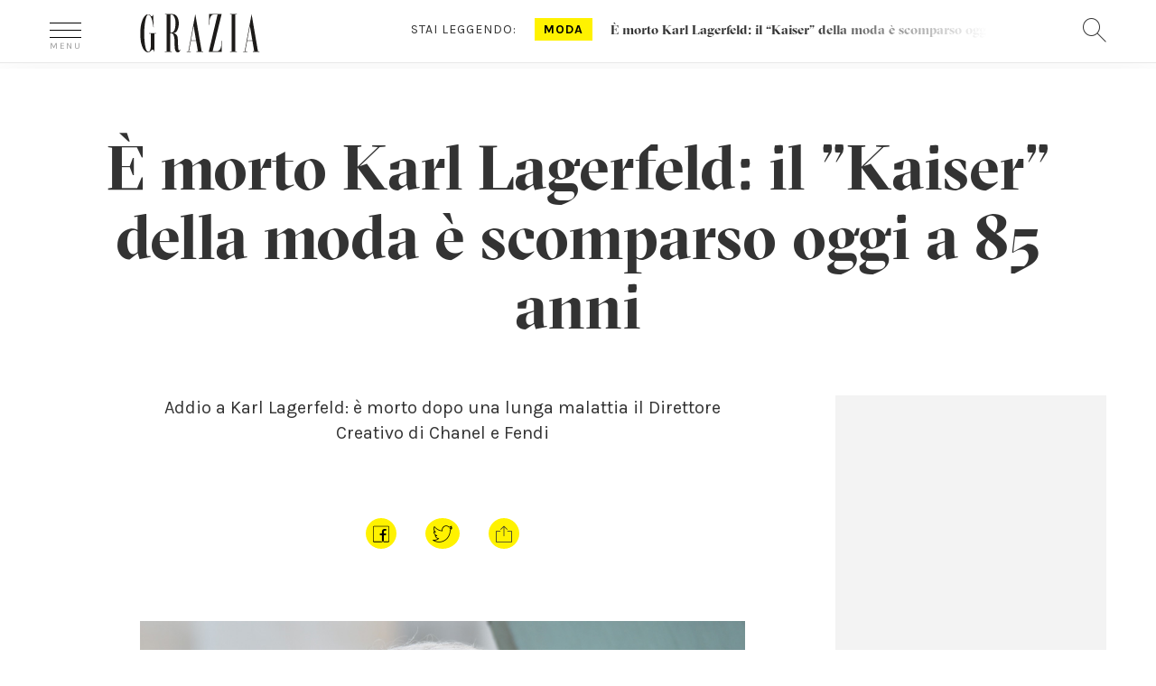

--- FILE ---
content_type: text/html; charset=UTF-8
request_url: https://www.grazia.it/moda/news-moda/karl-lagerfeld-morto-direttore-creativo-chanel
body_size: 31018
content:
<!doctype html>
<html lang="it-IT">
<head>
	<meta charset="UTF-8">
	<link rel="profile" href="https://gmpg.org/xfn/11">
<meta http-equiv="X-UA-Compatible" content="IE=edge">
  		<meta name="viewport" content="width=device-width, user-scalable=no, initial-scale=1, maximum-scale=1">
  		<meta name="author" content="">
  		<meta property="fb:pages" content="36436932283" />

  		<link rel="icon" href="https://www.grazia.it/content/themes/grazia/favicon.ico?v=05052021">
  		<link rel="apple-touch-icon" sizes="180x180" href="https://www.grazia.it/content/themes/grazia/assets/icons/apple-touch-icon.png?v=05052021">
		<link rel="icon" type="image/png" sizes="32x32" href="https://www.grazia.it/content/themes/grazia/assets/icons/favicon-32x32.png?v=05052021">
		<link rel="icon" type="image/png" sizes="16x16" href="https://www.grazia.it/content/themes/grazia/assets/icons/favicon-16x16.png?v=05052021">
		<link rel="manifest" href="https://www.grazia.it/content/themes/grazia/assets/icons/site.webmanifest?v=05052021">
		<link rel="mask-icon" href="https://www.grazia.it/content/themes/grazia/assets/icons/safari-pinned-tab.svg?v=05052021" color="#4b4b4b">
		<link rel="shortcut icon" href="https://www.grazia.it/content/themes/grazia/assets/icons/favicon.ico?v=05052021">
		<meta name="msapplication-TileColor" content="#fff200">
		<meta name="msapplication-config" content="https://www.grazia.it/content/themes/grazia/assets/icons/browserconfig.xml?v=05052021">
		<meta name="theme-color" content="#ffffff">

					<script>
				var mediamondTag=['Chanel','karl lagerfeld'];
			</script>
			
		
		<meta name='robots' content='index, follow, max-image-preview:large, max-snippet:-1, max-video-preview:-1' />

	<!-- This site is optimized with the Yoast SEO plugin v21.7 - https://yoast.com/wordpress/plugins/seo/ -->
	<title>Karl Lagerfeld: morto il Direttore Creativo di Chanel</title>
	<meta name="description" content="Karl Lagerfeld, il celebre Direttore Creativo di Chanel, è morto oggi all&#039;età di 85 anni. Da tempo circolavano rumors su una sua presunta malattia." />
	<link rel="canonical" href="https://www.grazia.it/moda/news-moda/karl-lagerfeld-morto-direttore-creativo-chanel" />
	<meta property="og:locale" content="it_IT" />
	<meta property="og:type" content="article" />
	<meta property="og:title" content="Karl Lagerfeld: morto il Direttore Creativo di Chanel" />
	<meta property="og:description" content="Karl Lagerfeld, il celebre Direttore Creativo di Chanel, è morto oggi all&#039;età di 85 anni. Da tempo circolavano rumors su una sua presunta malattia." />
	<meta property="og:url" content="https://www.grazia.it/moda/news-moda/karl-lagerfeld-morto-direttore-creativo-chanel" />
	<meta property="og:site_name" content="Grazia" />
	<meta property="article:published_time" content="2019-02-19T13:12:48+00:00" />
	<meta property="article:modified_time" content="2019-11-20T15:14:58+00:00" />
	<meta property="og:image" content="https://www.grazia.it/content/uploads/2019/02/karl-lagerfeld-1-670x377.jpg" />
	<meta property="og:image:width" content="1000" />
	<meta property="og:image:height" content="749" />
	<meta property="og:image:type" content="image/jpeg" />
	<meta name="author" content="vmauri82" />
	<meta name="twitter:card" content="summary_large_image" />
	<meta name="twitter:label1" content="Written by" />
	<meta name="twitter:data1" content="vmauri82" />
	<meta name="twitter:label2" content="Est. reading time" />
	<meta name="twitter:data2" content="1 minuto" />
	<script type="application/ld+json" class="yoast-schema-graph">{"@context":"https://schema.org","@graph":[{"@type":"NewsArticle","@id":"https://www.grazia.it/moda/news-moda/karl-lagerfeld-morto-direttore-creativo-chanel","url":"https://www.grazia.it/moda/news-moda/karl-lagerfeld-morto-direttore-creativo-chanel","name":"Karl Lagerfeld: morto il Direttore Creativo di Chanel","isPartOf":{"@id":"https://www.grazia.it/#website"},"primaryImageOfPage":{"@id":"https://www.grazia.it/moda/news-moda/karl-lagerfeld-morto-direttore-creativo-chanel#primaryimage"},"image":{"@id":"https://www.grazia.it/moda/news-moda/karl-lagerfeld-morto-direttore-creativo-chanel#primaryimage"},"thumbnailUrl":"https://www.grazia.it/content/uploads/2019/02/karl-lagerfeld-1.jpg","datePublished":"2019-02-19T13:12:48+01:00","dateModified":"2019-11-20T15:14:58+01:00","author":{"@id":"https://www.grazia.it/#/schema/person/6adc0d5df3d646a4b91bb9c135c58343"},"description":"Karl Lagerfeld, il celebre Direttore Creativo di Chanel, è morto oggi all'età di 85 anni. Da tempo circolavano rumors su una sua presunta malattia.","breadcrumb":{"@id":"https://www.grazia.it/moda/news-moda/karl-lagerfeld-morto-direttore-creativo-chanel#breadcrumb"},"inLanguage":"it-IT","potentialAction":[{"@type":"ReadAction","target":["https://www.grazia.it/moda/news-moda/karl-lagerfeld-morto-direttore-creativo-chanel"]}],"headline":"È morto Karl Lagerfeld: il \"Kaiser\" della moda è scomparso oggi a 85 anni","mainEntityOfPage":{"@type":"WebPage","@id":"https://www.grazia.it/moda/news-moda/karl-lagerfeld-morto-direttore-creativo-chanel"},"publisher":{"@type":"Organization","name":"Grazia","logo":{"@type":"ImageObject","url":"https://www.grazia.it/content/themes/grazia/img/grazia40060.png","width":400,"height":60}}},{"@type":"ImageObject","inLanguage":"it-IT","@id":"https://www.grazia.it/moda/news-moda/karl-lagerfeld-morto-direttore-creativo-chanel#primaryimage","url":"https://www.grazia.it/content/uploads/2019/02/karl-lagerfeld-1.jpg","contentUrl":"https://www.grazia.it/content/uploads/2019/02/karl-lagerfeld-1.jpg","width":1000,"height":749},{"@type":"BreadcrumbList","@id":"https://www.grazia.it/moda/news-moda/karl-lagerfeld-morto-direttore-creativo-chanel#breadcrumb","itemListElement":[{"@type":"ListItem","position":1,"name":"Home","item":"https://www.grazia.it/"},{"@type":"ListItem","position":2,"name":"È morto Karl Lagerfeld: il &#8220;Kaiser&#8221; della moda è scomparso oggi a 85 anni"}]},{"@type":"WebSite","@id":"https://www.grazia.it/#website","url":"https://www.grazia.it/","name":"Grazia","description":"","potentialAction":[{"@type":"SearchAction","target":{"@type":"EntryPoint","urlTemplate":"https://www.grazia.it/?s={search_term_string}"},"query-input":"required name=search_term_string"}],"inLanguage":"it-IT"}]}</script>
	<!-- / Yoast SEO plugin. -->


<link rel='dns-prefetch' href='//fonts.googleapis.com' />
<style id='classic-theme-styles-inline-css' type='text/css'>
/*! This file is auto-generated */
.wp-block-button__link{color:#fff;background-color:#32373c;border-radius:9999px;box-shadow:none;text-decoration:none;padding:calc(.667em + 2px) calc(1.333em + 2px);font-size:1.125em}.wp-block-file__button{background:#32373c;color:#fff;text-decoration:none}
</style>
<style id='global-styles-inline-css' type='text/css'>
body{--wp--preset--color--black: #000000;--wp--preset--color--cyan-bluish-gray: #abb8c3;--wp--preset--color--white: #ffffff;--wp--preset--color--pale-pink: #f78da7;--wp--preset--color--vivid-red: #cf2e2e;--wp--preset--color--luminous-vivid-orange: #ff6900;--wp--preset--color--luminous-vivid-amber: #fcb900;--wp--preset--color--light-green-cyan: #7bdcb5;--wp--preset--color--vivid-green-cyan: #00d084;--wp--preset--color--pale-cyan-blue: #8ed1fc;--wp--preset--color--vivid-cyan-blue: #0693e3;--wp--preset--color--vivid-purple: #9b51e0;--wp--preset--color--strong-blue: #0073aa;--wp--preset--color--lighter-blue: #229fd8;--wp--preset--color--very-light-gray: #eee;--wp--preset--color--very-dark-gray: #444;--wp--preset--gradient--vivid-cyan-blue-to-vivid-purple: linear-gradient(135deg,rgba(6,147,227,1) 0%,rgb(155,81,224) 100%);--wp--preset--gradient--light-green-cyan-to-vivid-green-cyan: linear-gradient(135deg,rgb(122,220,180) 0%,rgb(0,208,130) 100%);--wp--preset--gradient--luminous-vivid-amber-to-luminous-vivid-orange: linear-gradient(135deg,rgba(252,185,0,1) 0%,rgba(255,105,0,1) 100%);--wp--preset--gradient--luminous-vivid-orange-to-vivid-red: linear-gradient(135deg,rgba(255,105,0,1) 0%,rgb(207,46,46) 100%);--wp--preset--gradient--very-light-gray-to-cyan-bluish-gray: linear-gradient(135deg,rgb(238,238,238) 0%,rgb(169,184,195) 100%);--wp--preset--gradient--cool-to-warm-spectrum: linear-gradient(135deg,rgb(74,234,220) 0%,rgb(151,120,209) 20%,rgb(207,42,186) 40%,rgb(238,44,130) 60%,rgb(251,105,98) 80%,rgb(254,248,76) 100%);--wp--preset--gradient--blush-light-purple: linear-gradient(135deg,rgb(255,206,236) 0%,rgb(152,150,240) 100%);--wp--preset--gradient--blush-bordeaux: linear-gradient(135deg,rgb(254,205,165) 0%,rgb(254,45,45) 50%,rgb(107,0,62) 100%);--wp--preset--gradient--luminous-dusk: linear-gradient(135deg,rgb(255,203,112) 0%,rgb(199,81,192) 50%,rgb(65,88,208) 100%);--wp--preset--gradient--pale-ocean: linear-gradient(135deg,rgb(255,245,203) 0%,rgb(182,227,212) 50%,rgb(51,167,181) 100%);--wp--preset--gradient--electric-grass: linear-gradient(135deg,rgb(202,248,128) 0%,rgb(113,206,126) 100%);--wp--preset--gradient--midnight: linear-gradient(135deg,rgb(2,3,129) 0%,rgb(40,116,252) 100%);--wp--preset--font-size--small: 13px;--wp--preset--font-size--medium: 20px;--wp--preset--font-size--large: 36px;--wp--preset--font-size--x-large: 42px;--wp--preset--spacing--20: 0.44rem;--wp--preset--spacing--30: 0.67rem;--wp--preset--spacing--40: 1rem;--wp--preset--spacing--50: 1.5rem;--wp--preset--spacing--60: 2.25rem;--wp--preset--spacing--70: 3.38rem;--wp--preset--spacing--80: 5.06rem;--wp--preset--shadow--natural: 6px 6px 9px rgba(0, 0, 0, 0.2);--wp--preset--shadow--deep: 12px 12px 50px rgba(0, 0, 0, 0.4);--wp--preset--shadow--sharp: 6px 6px 0px rgba(0, 0, 0, 0.2);--wp--preset--shadow--outlined: 6px 6px 0px -3px rgba(255, 255, 255, 1), 6px 6px rgba(0, 0, 0, 1);--wp--preset--shadow--crisp: 6px 6px 0px rgba(0, 0, 0, 1);}:where(.is-layout-flex){gap: 0.5em;}:where(.is-layout-grid){gap: 0.5em;}body .is-layout-flow > .alignleft{float: left;margin-inline-start: 0;margin-inline-end: 2em;}body .is-layout-flow > .alignright{float: right;margin-inline-start: 2em;margin-inline-end: 0;}body .is-layout-flow > .aligncenter{margin-left: auto !important;margin-right: auto !important;}body .is-layout-constrained > .alignleft{float: left;margin-inline-start: 0;margin-inline-end: 2em;}body .is-layout-constrained > .alignright{float: right;margin-inline-start: 2em;margin-inline-end: 0;}body .is-layout-constrained > .aligncenter{margin-left: auto !important;margin-right: auto !important;}body .is-layout-constrained > :where(:not(.alignleft):not(.alignright):not(.alignfull)){max-width: var(--wp--style--global--content-size);margin-left: auto !important;margin-right: auto !important;}body .is-layout-constrained > .alignwide{max-width: var(--wp--style--global--wide-size);}body .is-layout-flex{display: flex;}body .is-layout-flex{flex-wrap: wrap;align-items: center;}body .is-layout-flex > *{margin: 0;}body .is-layout-grid{display: grid;}body .is-layout-grid > *{margin: 0;}:where(.wp-block-columns.is-layout-flex){gap: 2em;}:where(.wp-block-columns.is-layout-grid){gap: 2em;}:where(.wp-block-post-template.is-layout-flex){gap: 1.25em;}:where(.wp-block-post-template.is-layout-grid){gap: 1.25em;}.has-black-color{color: var(--wp--preset--color--black) !important;}.has-cyan-bluish-gray-color{color: var(--wp--preset--color--cyan-bluish-gray) !important;}.has-white-color{color: var(--wp--preset--color--white) !important;}.has-pale-pink-color{color: var(--wp--preset--color--pale-pink) !important;}.has-vivid-red-color{color: var(--wp--preset--color--vivid-red) !important;}.has-luminous-vivid-orange-color{color: var(--wp--preset--color--luminous-vivid-orange) !important;}.has-luminous-vivid-amber-color{color: var(--wp--preset--color--luminous-vivid-amber) !important;}.has-light-green-cyan-color{color: var(--wp--preset--color--light-green-cyan) !important;}.has-vivid-green-cyan-color{color: var(--wp--preset--color--vivid-green-cyan) !important;}.has-pale-cyan-blue-color{color: var(--wp--preset--color--pale-cyan-blue) !important;}.has-vivid-cyan-blue-color{color: var(--wp--preset--color--vivid-cyan-blue) !important;}.has-vivid-purple-color{color: var(--wp--preset--color--vivid-purple) !important;}.has-black-background-color{background-color: var(--wp--preset--color--black) !important;}.has-cyan-bluish-gray-background-color{background-color: var(--wp--preset--color--cyan-bluish-gray) !important;}.has-white-background-color{background-color: var(--wp--preset--color--white) !important;}.has-pale-pink-background-color{background-color: var(--wp--preset--color--pale-pink) !important;}.has-vivid-red-background-color{background-color: var(--wp--preset--color--vivid-red) !important;}.has-luminous-vivid-orange-background-color{background-color: var(--wp--preset--color--luminous-vivid-orange) !important;}.has-luminous-vivid-amber-background-color{background-color: var(--wp--preset--color--luminous-vivid-amber) !important;}.has-light-green-cyan-background-color{background-color: var(--wp--preset--color--light-green-cyan) !important;}.has-vivid-green-cyan-background-color{background-color: var(--wp--preset--color--vivid-green-cyan) !important;}.has-pale-cyan-blue-background-color{background-color: var(--wp--preset--color--pale-cyan-blue) !important;}.has-vivid-cyan-blue-background-color{background-color: var(--wp--preset--color--vivid-cyan-blue) !important;}.has-vivid-purple-background-color{background-color: var(--wp--preset--color--vivid-purple) !important;}.has-black-border-color{border-color: var(--wp--preset--color--black) !important;}.has-cyan-bluish-gray-border-color{border-color: var(--wp--preset--color--cyan-bluish-gray) !important;}.has-white-border-color{border-color: var(--wp--preset--color--white) !important;}.has-pale-pink-border-color{border-color: var(--wp--preset--color--pale-pink) !important;}.has-vivid-red-border-color{border-color: var(--wp--preset--color--vivid-red) !important;}.has-luminous-vivid-orange-border-color{border-color: var(--wp--preset--color--luminous-vivid-orange) !important;}.has-luminous-vivid-amber-border-color{border-color: var(--wp--preset--color--luminous-vivid-amber) !important;}.has-light-green-cyan-border-color{border-color: var(--wp--preset--color--light-green-cyan) !important;}.has-vivid-green-cyan-border-color{border-color: var(--wp--preset--color--vivid-green-cyan) !important;}.has-pale-cyan-blue-border-color{border-color: var(--wp--preset--color--pale-cyan-blue) !important;}.has-vivid-cyan-blue-border-color{border-color: var(--wp--preset--color--vivid-cyan-blue) !important;}.has-vivid-purple-border-color{border-color: var(--wp--preset--color--vivid-purple) !important;}.has-vivid-cyan-blue-to-vivid-purple-gradient-background{background: var(--wp--preset--gradient--vivid-cyan-blue-to-vivid-purple) !important;}.has-light-green-cyan-to-vivid-green-cyan-gradient-background{background: var(--wp--preset--gradient--light-green-cyan-to-vivid-green-cyan) !important;}.has-luminous-vivid-amber-to-luminous-vivid-orange-gradient-background{background: var(--wp--preset--gradient--luminous-vivid-amber-to-luminous-vivid-orange) !important;}.has-luminous-vivid-orange-to-vivid-red-gradient-background{background: var(--wp--preset--gradient--luminous-vivid-orange-to-vivid-red) !important;}.has-very-light-gray-to-cyan-bluish-gray-gradient-background{background: var(--wp--preset--gradient--very-light-gray-to-cyan-bluish-gray) !important;}.has-cool-to-warm-spectrum-gradient-background{background: var(--wp--preset--gradient--cool-to-warm-spectrum) !important;}.has-blush-light-purple-gradient-background{background: var(--wp--preset--gradient--blush-light-purple) !important;}.has-blush-bordeaux-gradient-background{background: var(--wp--preset--gradient--blush-bordeaux) !important;}.has-luminous-dusk-gradient-background{background: var(--wp--preset--gradient--luminous-dusk) !important;}.has-pale-ocean-gradient-background{background: var(--wp--preset--gradient--pale-ocean) !important;}.has-electric-grass-gradient-background{background: var(--wp--preset--gradient--electric-grass) !important;}.has-midnight-gradient-background{background: var(--wp--preset--gradient--midnight) !important;}.has-small-font-size{font-size: var(--wp--preset--font-size--small) !important;}.has-medium-font-size{font-size: var(--wp--preset--font-size--medium) !important;}.has-large-font-size{font-size: var(--wp--preset--font-size--large) !important;}.has-x-large-font-size{font-size: var(--wp--preset--font-size--x-large) !important;}
.wp-block-navigation a:where(:not(.wp-element-button)){color: inherit;}
:where(.wp-block-post-template.is-layout-flex){gap: 1.25em;}:where(.wp-block-post-template.is-layout-grid){gap: 1.25em;}
:where(.wp-block-columns.is-layout-flex){gap: 2em;}:where(.wp-block-columns.is-layout-grid){gap: 2em;}
.wp-block-pullquote{font-size: 1.5em;line-height: 1.6;}
</style>
<link rel='stylesheet' id='grazia-css' href='https://www.grazia.it/content/plugins/grazia/public/css/grazia-public.css?ver=1.0.0' type='text/css' media='all' />
<link rel='stylesheet' id='grazia-dfp-css' href='https://www.grazia.it/content/themes/grazia/css/grazia-dfp.css?ver=1.3.2' type='text/css' media='all' />
<link rel='stylesheet' id='bootstrap-min-css' href='https://www.grazia.it/content/themes/grazia/css/bootstrap.min.css?ver=6.4' type='text/css' media='all' />
<link rel='stylesheet' id='swiper-min-css' href='https://www.grazia.it/content/themes/grazia/css/swiper.min.css?ver=6.4' type='text/css' media='all' />
<link rel='stylesheet' id='select2-min-css' href='https://www.grazia.it/content/themes/grazia/css/select2.min.css?ver=6.4' type='text/css' media='all' />
<link rel='stylesheet' id='select2-fashion-show-css' href='https://www.grazia.it/content/themes/grazia/css/select2.fashion-show.css?ver=6.4' type='text/css' media='all' />
<link rel='stylesheet' id='grazia-template-css' href='https://www.grazia.it/content/themes/grazia/css/grazia-template.css?ver=6.4' type='text/css' media='all' />
<link rel='stylesheet' id='grazia-napa-css' href='https://www.grazia.it/content/themes/grazia/css/grazia-napa.css?ver=6.4' type='text/css' media='all' />
<link rel='stylesheet' id='google-fonts-css' href='https://fonts.googleapis.com/css?family=Droid+Serif%3A400%2C700%7CKarla%3A400%2C700&#038;ver=6.4' type='text/css' media='all' />
<link rel='stylesheet' id='grazia-font-css' href='https://www.grazia.it/content/themes/grazia/fonts/grazia-font.css?ver=6.4' type='text/css' media='all' />
<link rel='stylesheet' id='style-css' href='https://www.grazia.it/content/themes/grazia/style.css?ver=6.4' type='text/css' media='all' />
<link rel='stylesheet' id='grazia-stefano-css' href='https://www.grazia.it/content/themes/grazia/css/grazia-stefano.css?ver=6.4' type='text/css' media='all' />
<link rel='stylesheet' id='grazia-omnys-css' href='https://www.grazia.it/content/themes/grazia/css/grazia-omnys.css?ver=6.4' type='text/css' media='all' />
<link rel='stylesheet' id='grazia-samulele-css' href='https://www.grazia.it/content/themes/grazia/css/grazia-samuele.css?ver=6.4' type='text/css' media='all' />
<script type="text/javascript" src="https://www.grazia.it/content/themes/grazia/js/jquery.min.js?ver=1.11.2" id="jquery-js"></script>
<script type="text/javascript" src="https://www.grazia.it/content/plugins/grazia/public/js/grazia-public.js?ver=1.0.0" id="grazia-js"></script>
<script type="text/javascript" src="https://www.grazia.it/content/themes/grazia/js/jquery-migrate.min.js?ver=1.4.1" id="jquery-migrate-js"></script>
<!--[if lt IE 9]>
<script type="text/javascript" src="https://www.grazia.it/content/themes/grazia/js/libs/html5shiv.min.js?ver=6.4" id="html5_shiv-js"></script>
<![endif]-->
<!--[if lt IE 9]>
<script type="text/javascript" src="https://www.grazia.it/content/themes/grazia/js/libs/respond.min.js?ver=6.4" id="respond_shiv-js"></script>
<![endif]-->
<script type="text/javascript" src="https://www.grazia.it/content/themes/grazia/js/libs/jquery.lazyloadxt.js?ver=1" id="lazyloadxt-js"></script>
<script type="text/javascript" src="https://www.grazia.it/content/themes/grazia/js/libs/jquery.lazyloadxt.srcset.js?ver=1" id="lazyloadxt-srcset-js"></script>
<script type="text/javascript" src="https://www.grazia.it/content/themes/grazia/js/jquery.carouFredSel-6.2.1-packed-min.js?ver=1" id="grazia-carouFredSel-js"></script>

<!-- Google Tag Manager -->
<script>(function(w,d,s,l,i){w[l]=w[l]||[];w[l].push({'gtm.start':
new Date().getTime(),event:'gtm.js'});var f=d.getElementsByTagName(s)[0],
j=d.createElement(s),dl=l!='dataLayer'?'&l='+l:'';j.async=true;j.src=
'https://www.googletagmanager.com/gtm.js?id='+i+dl;f.parentNode.insertBefore(j,f);
})(window,document,'script','dataLayer','GTM-WWT7QP8');</script>
<!-- End Google Tag Manager -->
<meta name="generator" content="WordPress 6.4" />
<script>var isLeaf=true; </script>		<!-- gpt script needs didomi consent to be loaded -->
		<script type="didomi/javascript" data-vendor-raw="didomi:google" async src="https://securepubads.g.doubleclick.net/tag/js/gpt.js"></script>
				<script type='text/javascript'>
			window.googletag = window.googletag || {cmd: []};
			googletag.cmd.push(function() {
				var urlocation = document.location.href.replace('http://', '').replace('https://', ''); 
				var pos = urlocation.indexOf('^');
				var urlkey = pos != -1 ? urlocation.substr(pos + 1, urlocation.length) : "";
				
				googletag.defineOutOfPageSlot('/38681514,46980923/Grazia/Moda/IntropageOvl','adv_IntropageOvl').addService(googletag.pubads());
				googletag.defineSlot('/38681514,46980923/Grazia/Moda/LdbMastheadPush',[[728,90],[980,90],[970,250],[980,250]],'adv_LdbMastheadPush').addService(googletag.pubads());
				googletag.defineSlot('/38681514,46980923/Grazia/Moda/BoxTop',[[300,600],[300,250]],'adv_BoxTop').addService(googletag.pubads());
				googletag.defineSlot('/38681514,46980923/Grazia/Moda/boxtop2',[[300,600],[300,250]],'adv_boxtop2').addService(googletag.pubads());
				googletag.defineSlot('/38681514,46980923/Grazia/Moda/boxtop3',[[300,600],[300,250]],'adv_boxtop3').addService(googletag.pubads());
				googletag.defineSlot('/38681514,46980923/Grazia/Moda/boxtop4',[[300,600],[300,250]],'adv_boxtop4').addService(googletag.pubads());
				googletag.defineSlot('/38681514,46980923/Grazia/Moda/BoxTop',[[300,600],[300,250]],'adv_BoxTop-2').addService(googletag.pubads());

				if (urlkey != "") {
					googletag.pubads().setTargeting("UrlKey", urlkey);
				} 
				googletag.pubads().setTargeting("UrlFull", urlocation);
				googletag.pubads().setTargeting('SubCategory', "");
				googletag.pubads().setTargeting('argomento', "");

				googletag.pubads().enableSingleRequest();
				googletag.pubads().enableAsyncRendering();
				googletag.pubads().collapseEmptyDivs();
				googletag.enableServices();
			});
		</script>
		
<script>
	// Static Queue Snippet
	! function(t, n) {
	    t[n] = t[n] || {
	        nlsQ: function(e, o, c, r, s, i) {
	            return s = t.document, r = s.createElement("script"), r.async = 1, r.src =
	                ("http:" === t.location.protocol ? "http:" : "https:") + "//cdn-gl.imrworldwide.com/conf/" +
	                e + ".js#name=" + o + "&ns=" + n, i = s.getElementsByTagName("script")[0],
	                i.parentNode.insertBefore(r, i), t[n][o] = t[n][o] || {
	                    g: c || {},
	                    ggPM: function(e, c, r, s, i) {
	                        (t[n][o].q = t[n][o].q || []).push([e, c, r, s, i])
	                    }
	                }, t[n][o]}}}
	(window, "NOLBUNDLE");

	// SDK Initialization
	var nSdkInstance = NOLBUNDLE.nlsQ("P8DFFF5C9-CE70-4F01-9B44-A1FE1F610084", "nlsnInstance", {});
	  
	// Content Metadata 
	var nielsenMetadata = {
		type: 'static', 
		assetid: '683c672b3a1ee7f0c3af1113eb337013', // *DYNAMIC METADATA*: unique ID for each article **REQUIRED**
		section: 'GraziaSito_BRW' // *DYNAMIC METADATA*: section of site **REQUIRED**
	}; 

	// Event 'staticstart' Call
	nSdkInstance.ggPM("staticstart", nielsenMetadata);
</script>
			<script type="text/javascript">
				window._nli=window._nli||[],function(){var n,e,i=window._nli||(window._nli=[]);i.loaded||((n=document.createElement("script")).defer=!0,n.src="https://l.grazia.it/sdk.js",(e=document.getElementsByTagName("script")[0]).parentNode.insertBefore(n,e),i.loaded=!0)}();
			</script><script type="text/javascript">var ajaxurl = 'https://www.grazia.it/wordpress/wp-admin/admin-ajax.php';</script>            <script async id="xieg6Sie" src="https://cdn.viously.com/js/sdk/boot.js"></script>		<style type="text/css" id="wp-custom-css">
			.page-privacy-policy h2 {
	margin-top: 1em;
  font-size: 25px;
  padding-bottom: 0.5em;
}
.page-privacy-policy ul li {
	margin: 1em;
  padding: 1em;
  list-style: circle;
}
.page-privacy-policy ol li {
	margin: 1em;
  padding: 1em;
  list-style: decimal;
}		</style>
		
		<script async src="https://www.googletagmanager.com/gtag/js?id=UA-12430066-1"></script>
		<script>
			window.dataLayer = window.dataLayer || [];
			function gtag(){window.dataLayer.push(arguments);}
			gtag('js', new Date());

			gtag('config', 'UA-12430066-1', { 
				'anonymize_ip': true,
				'send_page_view': false
			});
			gtag('config', 'G-4EY1B4RZLF', { 
				'anonymize_ip': true,
				'send_page_view': false
			});
			// forzo la pv al load della pagina
			gtag('event', 'page_view', {
				page_title: document.title,
				page_location: window.location.href
								,dimension1: "20190219"
							});
		</script>

			  
		<meta property="fb:app_id" content="169377849790392" />
		<meta name="format-detection" content ="telephone=no" />
		<meta name="google-site-verification" content="q91TER7g94mPW28QfUZuIQ80tP8vt2vbZLWGznJydkk" />


    <script type="text/javascript">
        (function(){function i(e){if(!window.frames[e]){if(document.body&&document.body.firstChild){var t=document.body;var n=document.createElement("iframe");n.style.display="none";n.name=e;n.title=e;t.insertBefore(n,t.firstChild)}else{setTimeout(function(){i(e)},5)}}}function e(n,o,r,f,s){function e(e,t,n,i){if(typeof n!=="function"){return}if(!window[o]){window[o]=[]}var a=false;if(s){a=s(e,i,n)}if(!a){window[o].push({command:e,version:t,callback:n,parameter:i})}}e.stub=true;e.stubVersion=2;function t(i){if(!window[n]||window[n].stub!==true){return}if(!i.data){return}var a=typeof i.data==="string";var e;try{e=a?JSON.parse(i.data):i.data}catch(t){return}if(e[r]){var o=e[r];window[n](o.command,o.version,function(e,t){var n={};n[f]={returnValue:e,success:t,callId:o.callId};if(i.source){i.source.postMessage(a?JSON.stringify(n):n,"*")}},o.parameter)}}if(typeof window[n]!=="function"){window[n]=e;if(window.addEventListener){window.addEventListener("message",t,false)}else{window.attachEvent("onmessage",t)}}}e("__tcfapi","__tcfapiBuffer","__tcfapiCall","__tcfapiReturn");i("__tcfapiLocator")})();</script><script type="text/javascript">(function(){(function(e){var r=document.createElement("link");r.rel="preconnect";r.as="script";var t=document.createElement("link");t.rel="dns-prefetch";t.as="script";var n=document.createElement("script");n.id="spcloader";n.type="text/javascript";n["async"]=true;n.charset="utf-8";var o="https://sdk.privacy-center.org/"+e+"/loader.js?target="+document.location.hostname;if(window.didomiConfig&&window.didomiConfig.user){var i=window.didomiConfig.user;var a=i.country;var c=i.region;if(a){o=o+"&country="+a;if(c){o=o+"&region="+c}}}r.href="https://sdk.privacy-center.org/";t.href="https://sdk.privacy-center.org/";n.src=o;var d=document.getElementsByTagName("script")[0];d.parentNode.insertBefore(r,d);d.parentNode.insertBefore(t,d);d.parentNode.insertBefore(n,d)})("745a135f-908d-4bfb-beca-56b93e25dc45")})();
    </script></head>

<body data-rsssl=1 class="post-template-default single single-post postid-31848 single-format-standard wp-embed-responsive grazia-news-moda" data-count-ADV-MASTHEAD="0" data-count-ADV-MASTHEAD-M="0" data-count-ADV-BOX="0" data-count-ADV-BOX-M="0" data-count-ADV-BP="0" data-count-ADV-BP-M="0" data-p-url="https://www.grazia.it/moda/news-moda/karl-lagerfeld-morto-direttore-creativo-chanel">


<!-- Google Tag Manager (noscript) -->
<noscript><iframe src="https://www.googletagmanager.com/ns.html?id=GTM-WWT7QP8"
height="0" width="0" style="display:none;visibility:hidden"></iframe></noscript>
<!-- End Google Tag Manager (noscript) -->
<div class="dfp-ad-placeholder dfp-ad-placeholder-masthead" style="min-width:980px; min-height:250px;"><div id="adv_LdbMastheadPush" class="dfp-ad dfp-ad-masthead">
				<script type='text/javascript'>
					googletag.cmd.push(function(){
						googletag.display('adv_LdbMastheadPush');
					});
				</script>
				</div></div>
<div class="grazia-page" id="grazia-page">


<div id="overlay-grazia" class="overlay-grazia hidden"></div>

<!-- Set Overlay menu mobile -->
<div id="overheader" class="whiteborder center hidden" style="z-index: 1000001">
	<div class="container">
		<span class="icon-close pull-left"></span>
		<div class="notte-di">
			<div class="button-di">GIORNO</div>
			<div class="button-notte">NOTTE</div>
		</div>
	</div>
</div>


<div class="overlay-white hidden" style="z-index: 1000001">
<div id="site-menu" class="container" >
<nav class="row">
<ul class="colonna2 col-xs-12 col-md-6 col-md-push-3 col-lg-7">
<li class="heading-item">In evidenza</li>


    <li class="single-item-evidenza">
							<h4><a class="clear" title="GRAZIALAND ">GRAZIALAND </a></h4>
							<div class="row">
								<a href="https://www.grazia.it/grazialand" title="GRAZIALAND " target='_blank' >
								<img src="https://www.grazia.it/content/uploads/2025/10/02_300x200_GRAZIALAND.jpg" class="col-md-3 left" alt="GRAZIALAND " width="150" height="100" /></a>
								<h4 class="col-md-9 grz-bigtit">
									<a class="text-left" href="https://www.grazia.it/grazialand" title="GRAZIALAND " target='_blank' >GRAZIALAND 										<span class="icon-right-arrow visible-xs visible-sm pull-right"></span>
									</a>
								</h4>
							</div>
	</li>

    <li class="single-item-evidenza">
							<h4><a class="clear" title="SHOP GRAZIA">SHOP GRAZIA</a></h4>
							<div class="row">
								<a href="https://shop.grazia.it/" title="SHOP GRAZIA" target='_blank' >
								<img src="https://www.grazia.it/content/uploads/2025/04/300x200_GAZETTE_MDW_2025.jpg" class="col-md-3 left" alt="SHOP GRAZIA" width="150" height="100" /></a>
								<h4 class="col-md-9 grz-bigtit">
									<a class="text-left" href="https://shop.grazia.it/" title="SHOP GRAZIA" target='_blank' >SHOP GRAZIA										<span class="icon-right-arrow visible-xs visible-sm pull-right"></span>
									</a>
								</h4>
							</div>
	</li>

    <li class="single-item-evidenza">
							<h4><a class="clear" title="Grazia Gazette Roma ">Grazia Gazette Roma </a></h4>
							<div class="row">
								<a href="https://www.grazia.it/gazette-roma" title="Grazia Gazette Roma " target='_blank' >
								<img src="https://www.grazia.it/content/uploads/2025/10/02_300x200_GAZETTE_CINEMA-1.png" class="col-md-3 left" alt="Grazia Gazette Roma " width="150" height="100" /></a>
								<h4 class="col-md-9 grz-bigtit">
									<a class="text-left" href="https://www.grazia.it/gazette-roma" title="Grazia Gazette Roma " target='_blank' >Grazia Gazette Roma 										<span class="icon-right-arrow visible-xs visible-sm pull-right"></span>
									</a>
								</h4>
							</div>
	</li>

    <li class="single-item-evidenza">
							<h4><a class="clear" title="GRAZIA FOOD">GRAZIA FOOD</a></h4>
							<div class="row">
								<a href="https://www.grazia.it/graziafood" title="GRAZIA FOOD" target='_blank' >
								<img src="https://www.grazia.it/content/uploads/2025/06/300X200_GRAZIA_FOOD-1.jpg" class="col-md-3 left" alt="GRAZIA FOOD" width="150" height="100" /></a>
								<h4 class="col-md-9 grz-bigtit">
									<a class="text-left" href="https://www.grazia.it/graziafood" title="GRAZIA FOOD" target='_blank' >GRAZIA FOOD										<span class="icon-right-arrow visible-xs visible-sm pull-right"></span>
									</a>
								</h4>
							</div>
	</li>

    <li class="single-item-evidenza">
							<h4><a class="clear" title="Skin Longevity">Skin Longevity</a></h4>
							<div class="row">
								<a href="https://www.grazia.it/trend/skinlongevity" title="Skin Longevity" target='_blank' >
								<img src="https://www.grazia.it/content/uploads/2024/03/GR_NAOS_TAB.jpg" class="col-md-3 left" alt="Skin Longevity" width="150" height="100" /></a>
								<h4 class="col-md-9 grz-bigtit">
									<a class="text-left" href="https://www.grazia.it/trend/skinlongevity" title="Skin Longevity" target='_blank' >Skin Longevity										<span class="icon-right-arrow visible-xs visible-sm pull-right"></span>
									</a>
								</h4>
							</div>
	</li>
				<li class="spacer-item"></li>
			</ul>
			<ul class="colonna1 col-xs-12 col-md-3 col-md-pull-6 col-lg-pull-7"> <!--  menu: col 1 -->
				<li class="heading-item">Canali</li>
										<li class="single-item"><a href="https://www.grazia.it/grazialand" title="GRAZIALAND">GRAZIALAND</a></li>
												<li class="single-item"><a href="https://www.grazia.it/moda" title="Moda">Moda</a></li>
												<li class="single-item"><a href="https://www.grazia.it/bellezza" title="Bellezza">Bellezza</a></li>
												<li class="single-item"><a href="https://www.grazia.it/stile-di-vita" title="Lifestyle">Lifestyle</a></li>
												<li class="single-item"><a href="https://www.grazia.it/factory" title="Factory">Factory</a></li>
												<li class="single-item"><a href="https://www.grazia.it/people-gossip" title="People">People</a></li>
												<li class="single-item"><a href="https://www.grazia.it/casa" title="Casa">Casa</a></li>
												<li class="single-item"><a href="https://www.grazia.it/magazine" title="Magazine">Magazine</a></li>
												<li class="single-item"><a href="https://www.grazia.it/shopping" title="Shopping">Shopping</a></li>
												<li class="single-item"><a href="https://oroscopo.grazia.it/" title="Oroscopo">Oroscopo</a></li>
												<li class="single-item"><a href="https://www.grazia.it/sottoscrizione-alla-newsletter" title="Newsletter">Newsletter</a></li>
										<li class="spacer-item"></li>
				<li class="single-item social">
					<a href="https://www.facebook.com/Grazia" target="_blank" class="yellowbg icon-FB" title="Grazia.it su Facebook"></a>
					<a href="https://www.tiktok.com/@grazia_it" target="_blank" class="yellowbg icon-tiktok" title="Grazia.it su Tiktok"></a>
					<a href="https://instagram.com/grazia_it/" target="_blank" class="yellowbg icon-instagram" title="Grazia.it su Instagram"><span class="path1"></span><span class="path2"></span></a>
					<a href="https://www.grazia.it/sottoscrizione-alla-newsletter" target="_blank" class="yellowbg icon-nl" title="Grazia.it su NL"></a>
				</li>
				<li class="spacer-item"></li>
			</ul>

			<ul class="colonna2 col-xs-12 col-md-3 col-lg-2">
								<li class="heading-item"><span>Magazine</span></li>
				<li class="magazine-cover text-center">
										<img src="https://cover.mondadori.it/grazia_cover320.jpg" class="grazia-cover-menu clear grazia-loaded" id="grazia-opening" alt="La cover della settimana" width='320' height='410'/>
										<br />
					<a href="https://www.abbonamenti.it/vincolata/r30063?utm_source=sito_grazia&utm_campaign=menu&utm_medium=referral" target="_blank" class="button abbonati" title="ABBONATI">ABBONATI</a>
				</li>
				
        		<li class="magazine-links">
          			<ul>
          												<li><a href="https://www.piemmemedia.it/" class="clear" title="Pubblicità">Pubblicità</a></li>
																<li><a href="https://www.grazia.it/contributors" class="clear" title="Contributors">Contributors</a></li>
																<li><a href="http://digital.mondadori.it/condizioni-di-partecipazione-ai-siti" class="clear" title="Condizioni">Condizioni</a></li>
																<li><a href="https://www.grazia.it/content/uploads/2023/05/privacy_policy_rmi.pdf" class="clear" title="Privacy">Privacy</a></li>
																<li><a href="https://www.grazia.it/privacy-policy" class="clear" title="Privacy  Policy">Privacy  Policy</a></li>
																<li><a href="https://www.grazia.it/content/uploads/2023/12/Cookie-Policy-of-REWORLD-MEDIA-ITALIA-002.pdf" class="clear" title="Cookie Policy">Cookie Policy</a></li>
																<li><a href="https://www.grazia.it/notifiche-push" class="clear" title="Notifiche push">Notifiche push</a></li>
															<li><a href="javascript:Didomi.preferences.show()">Gestione dei cookie</a></li>
						            			<li class="info">&copy; 2026 REWORLD MEDIA S.R.L. - Sede Legale VIA BIANCA DI SAVOIA 12 - 20122 MILANO - Codice Fiscale e Partita IVA: 12693020963 - riproduzione riservata</li>
          			</ul>
				</li>
      		</ul>
		</nav>
	</div>

	<div id="login-form" class="container"></div>

	<div id="search-module" class="container" >
		<form method="get" action="https://www.grazia.it" class="search-form col-lg-12">
			<div class="row">
				<label class="col-lg-2">Cerca in Grazia.it:</label>
				<div class="col-lg-8">
					<input id="burger-search" type="text" name="s" class="s" placeholder="Cerca..." />
					<span class="icon-search center right" style="cursor:pointer;"></span>
					<!--  <input type="submit" value="" name="cerca-submit" class="icon-search center right" />  -->
				</div>
			</div>
		</form>
	</div>
</div>

<!-- //HEADER ARTICOLO-->

<!-- Set Header/Menu -->


<header id="header" class="header article">
  	<div id="logo-heading" class="container">
    	<div class="row">
      		<div id="hamburgermenu" class="col-sm-1 hamburgermenu"><span class="icon-menu"><span class="path1"></span><span class="path2"></span><span class="path3"></span><span class="path4"></span></span></div>
      		      			<div class="col-sm-4 col-md-3 logo left">
						        		<h2><a href="https://www.grazia.it" class="icon-logo" title="Grazia.it"><span>Grazia</span></a></h2>
            					        </div>
          		<div class="col-sm-7 sidelogo visible-md visible-lg">
          			<span class="left">Stai leggendo:</span>
          			<h3 id="category-changing" class="article-category left">
          			          				<a href="https://www.grazia.it/moda" title="Moda">Moda</a>
          			          			</h3>
          			<h2 id="changing-title" class="article-title left">È morto Karl Lagerfeld: il &#8220;Kaiser&#8221; della moda è scomparso oggi a 85 anni</h2>
          		</div>
						<div id="searchmenu" class="col-sm-1 right">
				<div id="share-appare" class="hidden left">
										<span class="facebook-ico"><a href="https://www.facebook.com/dialog/share?app_id=169377849790392&display=popup&href=https%3A%2F%2Fwww.grazia.it%2Fmoda%2Fnews-moda%2Fkarl-lagerfeld-morto-direttore-creativo-chanel&redirect_uri=https%3A%2F%2Fwww.grazia.it%2Fmoda%2Fnews-moda%2Fkarl-lagerfeld-morto-direttore-creativo-chanel%3Futm_source%3Dfacebook%26utm_medium%3Dsocial%26utm_campaign%3Dlike" target="_blank"><span class="icon-FB"></span></a></span>
					<span class="twitter-ico"><a href="https://twitter.com/intent/tweet?text=%C3%88+morto+Karl+Lagerfeld%3A+il+%26%238220%3BKaiser%26%238221%3B+della+moda+%C3%A8+scomparso+oggi+a+85+anni&amp;url=https%3A%2F%2Fwww.grazia.it%2Fmoda%2Fnews-moda%2Fkarl-lagerfeld-morto-direttore-creativo-chanel%3Futm_source%3Dtwitter%26utm_medium%3Dsocial%26utm_campaign%3Dtweet" target="_blank"><span class="icon-TW"></span></a></span>
					<span class="icon-share">
			           	<ul class="share-expanded hidden">
			           		<li class="close-ico"><span class="icon-close"></span></li>
			           		<li class="link-ico"><a href="https://www.grazia.it/content/copy_link.php?id=31848" target="_blank"><span class="yellowbg icon-link"></span></a></li>
			           		<li class="pinterest-ico"><a href="https://www.pinterest.com/pin/create/link/?url=https%3A%2F%2Fwww.grazia.it%2Fmoda%2Fnews-moda%2Fkarl-lagerfeld-morto-direttore-creativo-chanel&media=&description=%C3%88+morto+Karl+Lagerfeld%3A+il+%26%238220%3BKaiser%26%238221%3B+della+moda+%C3%A8+scomparso+oggi+a+85+anni" target="_blank"><span class="yellowbg icon-pinterest"></span></a></li>
			           		<li class="twitter-ico"><a href="https://twitter.com/intent/tweet?text=%C3%88+morto+Karl+Lagerfeld%3A+il+%26%238220%3BKaiser%26%238221%3B+della+moda+%C3%A8+scomparso+oggi+a+85+anni&amp;url=https%3A%2F%2Fwww.grazia.it%2Fmoda%2Fnews-moda%2Fkarl-lagerfeld-morto-direttore-creativo-chanel%3Futm_source%3Dtwitter%26utm_medium%3Dsocial%26utm_campaign%3Dtweet" target="_blank"><span class="yellowbg icon-TW"></span></a></li>
			           		<li class="facebook-ico"><a href="https://www.facebook.com/dialog/share?app_id=169377849790392&display=popup&href=https%3A%2F%2Fwww.grazia.it%2Fmoda%2Fnews-moda%2Fkarl-lagerfeld-morto-direttore-creativo-chanel&redirect_uri=https%3A%2F%2Fwww.grazia.it%2Fmoda%2Fnews-moda%2Fkarl-lagerfeld-morto-direttore-creativo-chanel%3Futm_source%3Dfacebook%26utm_medium%3Dsocial%26utm_campaign%3Dlike" target="_blank"><span class="yellowbg icon-FB"></span></a></li>
			           	</ul>
					</span>
				</div>
				<span class="icon-search right"></span>
			</div>
    	</div>
    	<div class="progress-indicator"></div>  	</div>
</header>


<div id="grazia-page-content" class="grazia-page-content">

<!-- // END HEADER -->

<div id="container-articles">

<article class="article-shadow pristine pristine2 content-article current-article"
		data-itemid="31848"
		data-posttitle="È morto Karl Lagerfeld: il &#8220;Kaiser&#8221; della moda è scomparso oggi a 85 anni"
		data-url="https://www.grazia.it/moda/news-moda/karl-lagerfeld-morto-direttore-creativo-chanel"
		data-trainstation="adv"
		data-time="20190219"
		 data-count-ADV-MASTHEAD="0" data-count-ADV-MASTHEAD-M="0" data-count-ADV-BOX="0" data-count-ADV-BOX-M="0" data-count-ADV-BP="0" data-count-ADV-BP-M="0" data-p-url="https://www.grazia.it/moda/news-moda/karl-lagerfeld-morto-direttore-creativo-chanel">

		<div class="article-masthead margin-bottom center pristine pristine2">

		</div>

		
		
		<div id="single-article-head" class="container">
			<div class="row article-title">
				<div class="col-lg-12 center">
					<h1>È morto Karl Lagerfeld: il "Kaiser" della moda è scomparso oggi a 85 anni</h1>
				</div>
			</div>

			<div class="row article-author">
				<div class="col-lg-12 center">
									</div>
			</div>
			<div class="clearfix"><!-- clear --></div>
		</div> <!-- // END single-article-head -->

		
		<div id="single-article-body" class="single-article-body container">
			<div class="row">
				<div id="single-article-content" class="col-md-7 col-md-offset-1 col-sm-6 col-xs-12">

					<div id="summary" class="article-summary margin-bottom center" itemprop="description">
	<p>Addio a Karl Lagerfeld: è morto dopo una lunga malattia il Direttore Creativo di Chanel e Fendi</p></div>

            <!--  // Modulo share strip -->
<div id="share-strip" class="row margin-bottom">
	<ul class="col-md-4 col-md-offset-4 col-xs-8 col-xs-offset-2 center left">
		<li class="share-ico-WA center col-xs-4 left share-strip-mobile">
			<span class="grazia-social-whatsapp yellowbg icon-WA" width="34" height="34" data-social="Whatsapp"
					data-text="Ti invito a leggere questo articolo. È morto Karl Lagerfeld: il &#8220;Kaiser&#8221; della moda è scomparso oggi a 85 anni" 
					data-url="https://www.grazia.it/moda/news-moda/karl-lagerfeld-morto-direttore-creativo-chanel" ></span>
		</li>
		<li class="share-ico-FB col-xs-4 center left">
			<a href="https://www.facebook.com/dialog/share?app_id=169377849790392&display=popup&href=https%3A%2F%2Fwww.grazia.it%2Fmoda%2Fnews-moda%2Fkarl-lagerfeld-morto-direttore-creativo-chanel&redirect_uri=https%3A%2F%2Fwww.grazia.it%2Fmoda%2Fnews-moda%2Fkarl-lagerfeld-morto-direttore-creativo-chanel%3Futm_source%3Dfacebook%26utm_medium%3Dsocial%26utm_campaign%3Dlike" data-social="Facebook" data-url="https://www.facebook.com/dialog/share?app_id=169377849790392&display=popup&href=https%3A%2F%2Fwww.grazia.it%2Fmoda%2Fnews-moda%2Fkarl-lagerfeld-morto-direttore-creativo-chanel&redirect_uri=https%3A%2F%2Fwww.grazia.it%2Fmoda%2Fnews-moda%2Fkarl-lagerfeld-morto-direttore-creativo-chanel%3Futm_source%3Dfacebook%26utm_medium%3Dsocial%26utm_campaign%3Dlike" width="34" height="34" class="yellowbg icon-FB" target="_blank"></a>
		</li>
		<li class="share-ico-TW center col-xs-4 left share-strip">
			<a href="https://twitter.com/intent/tweet?text=%C3%88+morto+Karl+Lagerfeld%3A+il+%26%238220%3BKaiser%26%238221%3B+della+moda+%C3%A8+scomparso+oggi+a+85+anni&amp;url=https%3A%2F%2Fwww.grazia.it%2Fmoda%2Fnews-moda%2Fkarl-lagerfeld-morto-direttore-creativo-chanel%3Futm_source%3Dtwitter%26utm_medium%3Dsocial%26utm_campaign%3Dtweet" data-social="Twitter" data-url="https://twitter.com/intent/tweet?text=%C3%88+morto+Karl+Lagerfeld%3A+il+%26%238220%3BKaiser%26%238221%3B+della+moda+%C3%A8+scomparso+oggi+a+85+anni&amp;url=https%3A%2F%2Fwww.grazia.it%2Fmoda%2Fnews-moda%2Fkarl-lagerfeld-morto-direttore-creativo-chanel%3Futm_source%3Dtwitter%26utm_medium%3Dsocial%26utm_campaign%3Dtweet" width="34" height="34" class="yellowbg icon-TW" target="_blank"></a>
		</li>
		<li class="share-ico-OTHER center col-xs-4 left">
			<span class="yellowbg icon-share">
				<ul class="share-expanded hidden">
                	<li class="close-ico"><span class="icon-close"></span></li>
                    <li class="link-ico"><a href="https://www.grazia.it/content/copy_link.php?id=31848" data-social="Link" data-url="https://www.grazia.it/content/copy_link.php?id=31848" target="_blank"><span class="yellowbg icon-link" width="34" height="34"></span></a></li>
                    <li class="pinterest-ico"><a href="https://www.pinterest.com/pin/create/link/?url=https%3A%2F%2Fwww.grazia.it%2Fmoda%2Fnews-moda%2Fkarl-lagerfeld-morto-direttore-creativo-chanel&media=&description=%C3%88+morto+Karl+Lagerfeld%3A+il+%26%238220%3BKaiser%26%238221%3B+della+moda+%C3%A8+scomparso+oggi+a+85+anni" data-social="Pinterest" data-url="https://www.pinterest.com/pin/create/link/?url=https%3A%2F%2Fwww.grazia.it%2Fmoda%2Fnews-moda%2Fkarl-lagerfeld-morto-direttore-creativo-chanel&media=&description=%C3%88+morto+Karl+Lagerfeld%3A+il+%26%238220%3BKaiser%26%238221%3B+della+moda+%C3%A8+scomparso+oggi+a+85+anni" target="_blank"><span class="yellowbg icon-pinterest" width="34" height="34"></span></a></li>
                    <li class="twitter-ico"><a href="https://twitter.com/intent/tweet?text=%C3%88+morto+Karl+Lagerfeld%3A+il+%26%238220%3BKaiser%26%238221%3B+della+moda+%C3%A8+scomparso+oggi+a+85+anni&amp;url=https%3A%2F%2Fwww.grazia.it%2Fmoda%2Fnews-moda%2Fkarl-lagerfeld-morto-direttore-creativo-chanel%3Futm_source%3Dtwitter%26utm_medium%3Dsocial%26utm_campaign%3Dtweet" data-social="Twitter" data-url="https://twitter.com/intent/tweet?text=%C3%88+morto+Karl+Lagerfeld%3A+il+%26%238220%3BKaiser%26%238221%3B+della+moda+%C3%A8+scomparso+oggi+a+85+anni&amp;url=https%3A%2F%2Fwww.grazia.it%2Fmoda%2Fnews-moda%2Fkarl-lagerfeld-morto-direttore-creativo-chanel%3Futm_source%3Dtwitter%26utm_medium%3Dsocial%26utm_campaign%3Dtweet" target="_blank"><span class="yellowbg icon-TW" width="34" height="34"></span></a></li>
                    <li class="facebook-ico"><a href="https://www.facebook.com/dialog/share?app_id=169377849790392&display=popup&href=https%3A%2F%2Fwww.grazia.it%2Fmoda%2Fnews-moda%2Fkarl-lagerfeld-morto-direttore-creativo-chanel&redirect_uri=https%3A%2F%2Fwww.grazia.it%2Fmoda%2Fnews-moda%2Fkarl-lagerfeld-morto-direttore-creativo-chanel%3Futm_source%3Dfacebook%26utm_medium%3Dsocial%26utm_campaign%3Dlike" data-social="Facebook" data-url="https://www.facebook.com/dialog/share?app_id=169377849790392&display=popup&href=https%3A%2F%2Fwww.grazia.it%2Fmoda%2Fnews-moda%2Fkarl-lagerfeld-morto-direttore-creativo-chanel&redirect_uri=https%3A%2F%2Fwww.grazia.it%2Fmoda%2Fnews-moda%2Fkarl-lagerfeld-morto-direttore-creativo-chanel%3Futm_source%3Dfacebook%26utm_medium%3Dsocial%26utm_campaign%3Dlike" target="_blank"><span class="yellowbg icon-FB" width="34" height="34"></span></a></li>
                </ul>
            </span>
        </li>
	</ul>
</div>
<div class="clearfix"></div>
<div class="margin-bottom-40">
	
	<div class="grazia-4-3 text-center grazia-natural">
		<div class="article-photo">
			<img data-srcset="https://www.grazia.it/content/uploads/2019/02/karl-lagerfeld-500x375.jpg 479w, https://www.grazia.it/content/uploads/2019/02/karl-lagerfeld-800x599.jpg 767w, https://www.grazia.it/content/uploads/2019/02/karl-lagerfeld-800x599.jpg 959w, https://www.grazia.it/content/uploads/2019/02/karl-lagerfeld.jpg 1279w, https://www.grazia.it/content/uploads/2019/02/karl-lagerfeld.jpg " class="img-responsive artimg-auto  grazia-loaded lazy" alt="karl-lagerfeld" itemprop="image" sizes="(max-width: 479px) 100vw, (max-width: 767px) 100vw, (max-width: 959px) 100vw, (max-width: 1279px) 100vw, 1600px" width="1000" height="749" /><noscript><img src="https://www.grazia.it/content/uploads/2019/02/karl-lagerfeld.jpg" class="img-responsive artimg-auto  grazia-loaded" alt="karl-lagerfeld" itemprop="image" sizes="(max-width: 479px) 100vw, (max-width: 767px) 100vw, (max-width: 959px) 100vw, (max-width: 1279px) 100vw, 1600px" /></noscript>		</div>
	</div>
	</div>

<!DOCTYPE html PUBLIC "-//W3C//DTD HTML 4.0 Transitional//EN" "http://www.w3.org/TR/REC-html40/loose.dtd">
<html><body data-rsssl=1><p>La Milano Fashion Week &egrave; iniziata con un lutto che ha scosso il mondo della moda: &egrave; morto <strong>Karl Lagerfeld</strong>.</p><div class="vsly-player" id="PL7u4Y3yMK1qL" data-template="PVU58MCgDsEbR" style="background:#ddd;font-size:0;position:relative;overflow:hidden;width:100%;padding-top:calc(56.25% + 24px);"></div><p><strong>Direttore Creativo</strong> di&nbsp;<strong>Chanel</strong>&nbsp;dal 1983, di <strong>Fendi</strong> (maison con cui inizi&ograve; a collaborare nel lontano 1965) e stilista del marchio che porta&nbsp;il suo nome, Karl si &egrave; spento oggi all'et&agrave; di <strong>85 anni</strong>.&nbsp;</p><p>Da tempo circolavano diversi rumors su una sua presunta malattia. Aveva destato non pochi sospetti la sua assenza durante l'ultima sfilata di Chanel Haute Couture a Parigi, in cui al suo posto a fine defil&eacute; si era presentata il suo braccio destro,<span>Virginie Viard.</span></p><p><span></span></p></body></html>
<div class="article-mention">
	<blockquote>
	&laquo; Il mio lavoro non è rifare quello che lei (Gabrielle Chanel) ha fatto ma quello che avrebbe voluto fare. &raquo;
	</blockquote>
</div>
 <p><span>Tale mancanza era stata </span>motivata attraverso un comunicato stampa della maison che parlava di semplice stanchezza.</p><p>Pare invece che un brutto male lo stesse affliggendo da mesi.</p><p>Oggi infine la notizia, che ha scosso tutti, dagli addetti ai lavori agli appassionati del suo grande talento e del suo estro creativo.</p><p>Addio, Karl!</p><p><br data-mce-bogus="1"></p>					<div class="article-text margin-bottom">
										            <p class="text-copyright">&copy; Riproduzione riservata</p>
					            
						<div class="clear"></div>
													<span class="article-tags">
								<a href="https://www.grazia.it/trend/chanel">Chanel</a><a href="https://www.grazia.it/trend/karl-lagerfeld">karl lagerfeld</a>							</span>
																					<a class="url-button hidden-lg hidden-md hidden-sm " id="post-category-link" href="/news-moda">Scopri altri articoli di News</a>
							
					</div>
					<div class="clearfix"></div>
		            					<div class="promibox">
											</div>
					
					<div class="col-12">
					    <div class="dfp-ad-placeholder dfp-ad-placeholder-native_1" style="min-width:600px; min-height:181px;"><div id="adv_Native1" data-dfp-id="native_1" class="dfp-ad dfp-ad-native_1 lazyload-ad"></div></div><div class="dfp-ad-placeholder dfp-ad-placeholder-native_2" style="min-width:600px; min-height:180px;"><div id="adv_Native2" data-dfp-id="native_2" class="dfp-ad dfp-ad-native_2 lazyload-ad"></div></div><div class="dfp-ad-placeholder dfp-ad-placeholder-native_3" style="min-width:600px; min-height:180px;"><div id="adv_Native3" data-dfp-id="native_3" class="dfp-ad dfp-ad-native_3 lazyload-ad"></div></div><div class="dfp-ad-placeholder dfp-ad-placeholder-native_4" style="min-width:600px; min-height:180px;"><div id="adv_Native4" data-dfp-id="native_4" class="dfp-ad dfp-ad-native_4 lazyload-ad"></div></div>					</div>

					<div class="clearfix"></div>

				</div> <!-- chiude single article content -->
				<div id="single-article-sidebar" class="col-md-4 col-sm-6">
					<div id="single-article-sidebar-binario" class="single-article-sidebar-binario right">
					<div class="dfp-ad-placeholder dfp-ad-placeholder-mpu_top_1" style="min-width:300px; min-height:600px;"><div id="adv_BoxTop" class="dfp-ad dfp-ad-mpu_top_1">
				<script type='text/javascript'>
					googletag.cmd.push(function(){
						googletag.display('adv_BoxTop');
					});
				</script>
				</div></div>					</div>
				</div>
    			</div> <!-- chiude row -->
    		</div><!-- // END single-article-body  -->

    		<div class="clearfix"></div>

					<div style="overflow:hidden; width: 100%">
		<div id="next-story" class="container">
			<ul class="row slider-header margin-bottom">
				<li class="col-xs-3"><h4 class="heading">IN ARRIVO</h4></li>
							</ul>
			<div class="slider-mask swiper-container">
				<ul class="row left swiper-wrapper">
										<li class="col-sm-3 left swiper-slide content-related" data-itemid="949663" data-url="https://www.grazia.it/moda/news-moda/maxmara-art-prize-nuovo-capitolo-premio-arte-contemporanea-indonesia-949663" data-type="0">
						<span class="yellow-block"></span>
						<a href="https://www.grazia.it/moda/news-moda/maxmara-art-prize-nuovo-capitolo-premio-arte-contemporanea-indonesia-949663">
							<img src="https://www.grazia.it/content/uploads/2026/01/maxmara-art-prize-Museo-Macan-408x272.jpg" width="300" height="200">
						</a>
						<h3 class="next-title">Il MaxMara Art Prize for Women apre un nuovo capitolo e rivolge lo sguardo a Est</h3>
						<span class="yellow-arrow"></span>
					</li>
										<li class="col-sm-3 left swiper-slide content-related" data-itemid="947574" data-url="https://www.grazia.it/bellezza/make-up/regali-san-valentino-2026-per-lei-meravigliose-idee-beauty-947574" data-type="1">
						<span class="yellow-block"></span>
						<a href="https://www.grazia.it/bellezza/make-up/regali-san-valentino-2026-per-lei-meravigliose-idee-beauty-947574">
							<img src="https://www.grazia.it/content/uploads/2026/01/MixCollage-12-Jan-2026-03-40-PM-7102-408x272.jpg" width="300" height="200">
						</a>
						<h3 class="next-title">Regali San Valentino 2026 per lei: 13 meravigliose idee beauty che la faranno felice</h3>
						<span class="yellow-arrow"></span>
					</li>
										<li class="col-sm-3 left swiper-slide content-related" data-itemid="949598" data-url="https://www.grazia.it/moda/tendenze-moda/abito-con-gli-stivali-come-abbinare-outfit-abbinamenti-idee-look-949598" data-type="2">
						<span class="yellow-block"></span>
						<a href="https://www.grazia.it/moda/tendenze-moda/abito-con-gli-stivali-come-abbinare-outfit-abbinamenti-idee-look-949598">
							<img src="https://www.grazia.it/content/uploads/2026/01/01_EVIDENZA_ABITO_STIVALI_mix_match-408x272.jpg" width="300" height="200">
						</a>
						<h3 class="next-title">La fashion combo perfetta per l’inverno? Abito e stivali, of course!</h3>
						<span class="yellow-arrow"></span>
					</li>
										<li class="col-sm-3 left swiper-slide content-related" data-itemid="949604" data-url="https://www.grazia.it/stile-di-vita/gossip/principe-harry-battaglia-legale-tabloid-daily-mail-949604" data-type="3">
						<span class="yellow-block"></span>
						<a href="https://www.grazia.it/stile-di-vita/gossip/principe-harry-battaglia-legale-tabloid-daily-mail-949604">
							<img src="https://www.grazia.it/content/uploads/2023/07/harry-meghan-408x272.jpg" width="300" height="200">
						</a>
						<h3 class="next-title">Il principe Harry: «I tabloid hanno reso la vita di Meghan un inferno»</h3>
						<span class="yellow-arrow"></span>
					</li>
									</ul>
			</div>
		</div> <!-- // END next-story -->
	</div>
	
        <div class="container">
	                </div>

</article>


<article class="article-shadow pristine pristine2 content-article current-article"
		data-itemid="949663"
		data-posttitle="Il MaxMara Art Prize for Women apre un nuovo capitolo e rivolge lo sguardo a Est"
		data-url="https://www.grazia.it/moda/news-moda/maxmara-art-prize-nuovo-capitolo-premio-arte-contemporanea-indonesia-949663"
		data-trainstation="adv"
		data-time="20260122"
		 data-count-ADV-MASTHEAD="0" data-count-ADV-MASTHEAD-M="0" data-count-ADV-BOX="0" data-count-ADV-BOX-M="0" data-count-ADV-BP="0" data-count-ADV-BP-M="0" data-p-url="https://www.grazia.it/moda/news-moda/maxmara-art-prize-nuovo-capitolo-premio-arte-contemporanea-indonesia-949663">

		<div class="article-masthead margin-bottom center pristine pristine2">

		</div>

		
		
		<div id="single-article-head" class="container">
			<div class="row article-title">
				<div class="col-lg-12 center">
					<h1>Il MaxMara Art Prize for Women apre un nuovo capitolo e rivolge lo sguardo a Est</h1>
				</div>
			</div>

			<div class="row article-author">
				<div class="col-lg-12 center">
													<img src="https://www.grazia.it/content/themes/grazia/img/logo_grazia_it_autore.jpg" class="auth-ico" alt="foto di Rossella Malaguarnera" width="50" height="50"  />
																<span class="auth-name bold linkautorearticolo">Rossella Malaguarnera</span>
													&mdash;
					<time datetime="2026-01-22 16:40">22 Gennaio 2026</time>
        
        				</div>
			</div>
			<div class="clearfix"><!-- clear --></div>
		</div> <!-- // END single-article-head -->

		
		<div id="single-article-body" class="single-article-body container">
			<div class="row">
				<div id="single-article-content" class="col-md-7 col-md-offset-1 col-sm-6 col-xs-12">

					<!--  // Modulo share strip -->
<div id="share-strip" class="row margin-bottom">
	<ul class="col-md-4 col-md-offset-4 col-xs-8 col-xs-offset-2 center left">
		<li class="share-ico-WA center col-xs-4 left share-strip-mobile">
			<span class="grazia-social-whatsapp yellowbg icon-WA" width="34" height="34" data-social="Whatsapp"
					data-text="Ti invito a leggere questo articolo. Il MaxMara Art Prize for Women apre un nuovo capitolo e rivolge lo sguardo a Est" 
					data-url="https://www.grazia.it/moda/news-moda/maxmara-art-prize-nuovo-capitolo-premio-arte-contemporanea-indonesia-949663" ></span>
		</li>
		<li class="share-ico-FB col-xs-4 center left">
			<a href="https://www.facebook.com/dialog/share?app_id=169377849790392&display=popup&href=https%3A%2F%2Fwww.grazia.it%2Fmoda%2Fnews-moda%2Fmaxmara-art-prize-nuovo-capitolo-premio-arte-contemporanea-indonesia-949663&redirect_uri=https%3A%2F%2Fwww.grazia.it%2Fmoda%2Fnews-moda%2Fmaxmara-art-prize-nuovo-capitolo-premio-arte-contemporanea-indonesia-949663%3Futm_source%3Dfacebook%26utm_medium%3Dsocial%26utm_campaign%3Dlike" data-social="Facebook" data-url="https://www.facebook.com/dialog/share?app_id=169377849790392&display=popup&href=https%3A%2F%2Fwww.grazia.it%2Fmoda%2Fnews-moda%2Fmaxmara-art-prize-nuovo-capitolo-premio-arte-contemporanea-indonesia-949663&redirect_uri=https%3A%2F%2Fwww.grazia.it%2Fmoda%2Fnews-moda%2Fmaxmara-art-prize-nuovo-capitolo-premio-arte-contemporanea-indonesia-949663%3Futm_source%3Dfacebook%26utm_medium%3Dsocial%26utm_campaign%3Dlike" width="34" height="34" class="yellowbg icon-FB" target="_blank"></a>
		</li>
		<li class="share-ico-TW center col-xs-4 left share-strip">
			<a href="https://twitter.com/intent/tweet?text=Il+MaxMara+Art+Prize+for+Women+apre+un+nuovo+capitolo+e+rivolge+lo+sguardo+a+Est&amp;url=https%3A%2F%2Fwww.grazia.it%2Fmoda%2Fnews-moda%2Fmaxmara-art-prize-nuovo-capitolo-premio-arte-contemporanea-indonesia-949663%3Futm_source%3Dtwitter%26utm_medium%3Dsocial%26utm_campaign%3Dtweet" data-social="Twitter" data-url="https://twitter.com/intent/tweet?text=Il+MaxMara+Art+Prize+for+Women+apre+un+nuovo+capitolo+e+rivolge+lo+sguardo+a+Est&amp;url=https%3A%2F%2Fwww.grazia.it%2Fmoda%2Fnews-moda%2Fmaxmara-art-prize-nuovo-capitolo-premio-arte-contemporanea-indonesia-949663%3Futm_source%3Dtwitter%26utm_medium%3Dsocial%26utm_campaign%3Dtweet" width="34" height="34" class="yellowbg icon-TW" target="_blank"></a>
		</li>
		<li class="share-ico-OTHER center col-xs-4 left">
			<span class="yellowbg icon-share">
				<ul class="share-expanded hidden">
                	<li class="close-ico"><span class="icon-close"></span></li>
                    <li class="link-ico"><a href="https://www.grazia.it/content/copy_link.php?id=949663" data-social="Link" data-url="https://www.grazia.it/content/copy_link.php?id=949663" target="_blank"><span class="yellowbg icon-link" width="34" height="34"></span></a></li>
                    <li class="pinterest-ico"><a href="https://www.pinterest.com/pin/create/link/?url=https%3A%2F%2Fwww.grazia.it%2Fmoda%2Fnews-moda%2Fmaxmara-art-prize-nuovo-capitolo-premio-arte-contemporanea-indonesia-949663&media=&description=Il+MaxMara+Art+Prize+for+Women+apre+un+nuovo+capitolo+e+rivolge+lo+sguardo+a+Est" data-social="Pinterest" data-url="https://www.pinterest.com/pin/create/link/?url=https%3A%2F%2Fwww.grazia.it%2Fmoda%2Fnews-moda%2Fmaxmara-art-prize-nuovo-capitolo-premio-arte-contemporanea-indonesia-949663&media=&description=Il+MaxMara+Art+Prize+for+Women+apre+un+nuovo+capitolo+e+rivolge+lo+sguardo+a+Est" target="_blank"><span class="yellowbg icon-pinterest" width="34" height="34"></span></a></li>
                    <li class="twitter-ico"><a href="https://twitter.com/intent/tweet?text=Il+MaxMara+Art+Prize+for+Women+apre+un+nuovo+capitolo+e+rivolge+lo+sguardo+a+Est&amp;url=https%3A%2F%2Fwww.grazia.it%2Fmoda%2Fnews-moda%2Fmaxmara-art-prize-nuovo-capitolo-premio-arte-contemporanea-indonesia-949663%3Futm_source%3Dtwitter%26utm_medium%3Dsocial%26utm_campaign%3Dtweet" data-social="Twitter" data-url="https://twitter.com/intent/tweet?text=Il+MaxMara+Art+Prize+for+Women+apre+un+nuovo+capitolo+e+rivolge+lo+sguardo+a+Est&amp;url=https%3A%2F%2Fwww.grazia.it%2Fmoda%2Fnews-moda%2Fmaxmara-art-prize-nuovo-capitolo-premio-arte-contemporanea-indonesia-949663%3Futm_source%3Dtwitter%26utm_medium%3Dsocial%26utm_campaign%3Dtweet" target="_blank"><span class="yellowbg icon-TW" width="34" height="34"></span></a></li>
                    <li class="facebook-ico"><a href="https://www.facebook.com/dialog/share?app_id=169377849790392&display=popup&href=https%3A%2F%2Fwww.grazia.it%2Fmoda%2Fnews-moda%2Fmaxmara-art-prize-nuovo-capitolo-premio-arte-contemporanea-indonesia-949663&redirect_uri=https%3A%2F%2Fwww.grazia.it%2Fmoda%2Fnews-moda%2Fmaxmara-art-prize-nuovo-capitolo-premio-arte-contemporanea-indonesia-949663%3Futm_source%3Dfacebook%26utm_medium%3Dsocial%26utm_campaign%3Dlike" data-social="Facebook" data-url="https://www.facebook.com/dialog/share?app_id=169377849790392&display=popup&href=https%3A%2F%2Fwww.grazia.it%2Fmoda%2Fnews-moda%2Fmaxmara-art-prize-nuovo-capitolo-premio-arte-contemporanea-indonesia-949663&redirect_uri=https%3A%2F%2Fwww.grazia.it%2Fmoda%2Fnews-moda%2Fmaxmara-art-prize-nuovo-capitolo-premio-arte-contemporanea-indonesia-949663%3Futm_source%3Dfacebook%26utm_medium%3Dsocial%26utm_campaign%3Dlike" target="_blank"><span class="yellowbg icon-FB" width="34" height="34"></span></a></li>
                </ul>
            </span>
        </li>
	</ul>
</div>
<div class="clearfix"></div>
<div class="margin-bottom-40">
	
	<div class="grazia-4-3 text-center">
		<div class="article-photo">
			<img data-srcset="https://www.grazia.it/content/uploads/2026/01/maxmara-art-prize-Museo-Macan-500x281.jpg 479w, https://www.grazia.it/content/uploads/2026/01/maxmara-art-prize-Museo-Macan-800x450.jpg 767w, https://www.grazia.it/content/uploads/2026/01/maxmara-art-prize-Museo-Macan-800x450.jpg 959w, https://www.grazia.it/content/uploads/2026/01/maxmara-art-prize-Museo-Macan.jpg 1279w, https://www.grazia.it/content/uploads/2026/01/maxmara-art-prize-Museo-Macan.jpg " class="img-responsive artimg-auto  grazia-loaded lazy" alt="maxmara-art-prize-Museo-Macan" itemprop="image" sizes="(max-width: 479px) 100vw, (max-width: 767px) 100vw, (max-width: 959px) 100vw, (max-width: 1279px) 100vw, 1600px" width="1200" height="675" /><noscript><img src="https://www.grazia.it/content/uploads/2026/01/maxmara-art-prize-Museo-Macan.jpg" class="img-responsive artimg-auto  grazia-loaded" alt="maxmara-art-prize-Museo-Macan" itemprop="image" sizes="(max-width: 479px) 100vw, (max-width: 767px) 100vw, (max-width: 959px) 100vw, (max-width: 1279px) 100vw, 1600px" /></noscript>		</div>
	</div>
	</div>



<div id="summary" class="article-summary margin-bottom center" itemprop="description">
	Il premio dedicato al mondo dell'arte contemporanea declinata al femminile sceglie l'Indonesia come primo paese partner per il suo "nuovo" corso</div>

            

<p>Nato nel 2005, su iniziativa di <strong>Max Mara Fashion Group</strong> e <strong>Collezione Maramotti</strong>, è stato fin dall’inizio un progetto <strong>pionieristico</strong>: il <strong>Max Mara Art Prize for Women</strong> si è ben presto affrancato dalla definizione di semplice "premio", per diventare "incubatore" di creatività nell'ambito dell'arte contemporanea "al femminile".<br /><br />Pensato per offrire alle artiste donne (o che più ampiamente si definiscono appartenenti al genere femminile) <strong>tempo, spazio e risorse</strong> in un momento cruciale della loro carriera, <strong>il Max Mara Art Prize </strong>ha offerto in vent'anni dalla sua istituzione progetti di "<em><strong>residency</strong></em>" in Italia, ovvero un periodo di 6 mesi in cui le artiste vincitrici hanno potuto approfondire il proprio percorso artistico e realizzare un'opera inedita grazie a workshop, laboratori e incontri nell'ambiente dell'arte nel nostro paese. <br /><br /></p>

<div class="margin-bottom-40">
	
	<div class="grazia-4-3 text-center">
		<div class="article-photo">
			<img data-srcset="https://www.grazia.it/content/uploads/2026/01/maxmara-art-prize-Collezione-Maramotti-500x375.jpg 479w, https://www.grazia.it/content/uploads/2026/01/maxmara-art-prize-Collezione-Maramotti-800x600.jpg 767w, https://www.grazia.it/content/uploads/2026/01/maxmara-art-prize-Collezione-Maramotti-800x600.jpg 959w, https://www.grazia.it/content/uploads/2026/01/maxmara-art-prize-Collezione-Maramotti.jpg 1279w, https://www.grazia.it/content/uploads/2026/01/maxmara-art-prize-Collezione-Maramotti.jpg " class="img-responsive artimg-auto  grazia-loaded lazy" alt="maxmara-art-prize-Collezione-Maramotti" itemprop="image" sizes="(max-width: 479px) 100vw, (max-width: 767px) 100vw, (max-width: 959px) 100vw, (max-width: 1279px) 100vw, 1600px" width="1200" height="900" /><noscript><img src="https://www.grazia.it/content/uploads/2026/01/maxmara-art-prize-Collezione-Maramotti.jpg" class="img-responsive artimg-auto  grazia-loaded" alt="maxmara-art-prize-Collezione-Maramotti" itemprop="image" sizes="(max-width: 479px) 100vw, (max-width: 767px) 100vw, (max-width: 959px) 100vw, (max-width: 1279px) 100vw, 1600px" /></noscript>		</div>
	</div>
	</div>



<p><br />Oggi, vent'anni e dieci edizioni (e finaliste) dopo, il <strong>Max Mara Art Prize for Women</strong> sceglie di rinnovarsi, mantenendo intatta la propria missione e ampliando il raggio in una direzione globale con una <strong>scelta curatoriale forte e simbolica</strong>. <br />Se fino a ora, infatti, le artiste provenivano tutte geograficamente dall'Europa e nello specifico dal <strong>Regno Unito</strong>, grazie a un lavoro di selezione e collaborazione con la <strong>Whitechapel Gallery</strong> di Londra, da oggi i confini si allargheranno e guarderanno molto lontano.<br /><br /><strong>Cecilia Alemani</strong>, Direttrice e Curatrice Capo di High Line Art a New York, figura di riferimento nel panorama artistico internazionale, guiderà la curatela di ogni edizione e, in accordo con Max Mara e Collezione Maramotti, individuerà un paese e l’istituzione partner, costruendo di volta in volta un dialogo specifico con contesti culturali diversi. Un approccio che trasforma il premio in uno strumento di <strong>scambio e diplomazia culturale,</strong> capace di mettere in relazione pratiche artistiche, tradizioni e visioni del contemporaneo.<br /><br /></p>

<div class="margin-bottom-40">
	
	<div class="grazia-4-3 text-center">
		<div class="article-photo">
			<img data-srcset="https://www.grazia.it/content/uploads/2026/01/maxmara-art-prize-Cecilia-Alemani--500x375.jpg 479w, https://www.grazia.it/content/uploads/2026/01/maxmara-art-prize-Cecilia-Alemani--800x600.jpg 767w, https://www.grazia.it/content/uploads/2026/01/maxmara-art-prize-Cecilia-Alemani--800x600.jpg 959w, https://www.grazia.it/content/uploads/2026/01/maxmara-art-prize-Cecilia-Alemani-.jpg 1279w, https://www.grazia.it/content/uploads/2026/01/maxmara-art-prize-Cecilia-Alemani-.jpg " class="img-responsive artimg-auto  grazia-loaded lazy" alt="maxmara-art-prize-Cecilia-Alemani-" itemprop="image" sizes="(max-width: 479px) 100vw, (max-width: 767px) 100vw, (max-width: 959px) 100vw, (max-width: 1279px) 100vw, 1600px" width="1200" height="900" /><noscript><img src="https://www.grazia.it/content/uploads/2026/01/maxmara-art-prize-Cecilia-Alemani-.jpg" class="img-responsive artimg-auto  grazia-loaded" alt="maxmara-art-prize-Cecilia-Alemani-" itemprop="image" sizes="(max-width: 479px) 100vw, (max-width: 767px) 100vw, (max-width: 959px) 100vw, (max-width: 1279px) 100vw, 1600px" /></noscript>		</div>
	</div>
	</div>



<div class="page" title="Page 1">
<div class="layoutArea">
<div class="column">
<p><em>In foto: Cecilia Alemani, Direttrice e Curatrice Capo della High Line Art di New York<br /><br /></em></p>
</div>
</div>
</div>

<p>La prima tappa di questo nuovo viaggio è <strong>l’Indonesia</strong>. Per l’edizione <strong>2025–2027</strong>, il partner scelto è il <strong>Museum MACAN – Museum of Modern and Contemporary Art in Nusantara di Giacarta</strong>, primo museo di arte contemporanea del Paese e punto di riferimento per la scena artistica del Sud-Est asiatico. Fondato nel 2017, il Museum MACAN si è affermato negli ultimi anni come piattaforma dinamica per artisti e artiste locali e internazionali, grazie a un programma espositivo e educativo capace di coinvolgere pubblici diversi (con un pubblico composto in maggioranza di giovani e donne) e di attivare riflessioni sui temi del presente del paese.</p>
<p>"Resta centrale, anche in questa nuova fase, l’elemento che ha reso il Max Mara Art Prize for Women unico nel suo genere: la <strong>residenza</strong> <strong>di sei mesi in Italia"</strong>, come ha affermato in conferenza Sara Piccinini, Direttrice Collezioni Maramotti, "progettata su misura per l’artista vincitrice e organizzata da Collezione Maramotti". La vincitrice dell'edizione 2025-2027, come per colore che l'hanno preceduta, godrà di un tempo "sospeso" e prezioso, pensato come un laboratorio di ricerca in cui confrontarsi con una tradizione culturale millenaria e sviluppare un nuovo progetto, destinato a essere presentato in due mostre personali, una presso il <strong>Museum MACAN </strong>e l’altra negli spazi della Collezione Maramotti.<br /><br /></p>

<div class="margin-bottom-40">
	
	<div class="grazia-4-3 text-center">
		<div class="article-photo">
			<img data-srcset="https://www.grazia.it/content/uploads/2026/01/maxmara-art-prize-Sara-Piccinini--500x375.jpg 479w, https://www.grazia.it/content/uploads/2026/01/maxmara-art-prize-Sara-Piccinini--800x600.jpg 767w, https://www.grazia.it/content/uploads/2026/01/maxmara-art-prize-Sara-Piccinini--800x600.jpg 959w, https://www.grazia.it/content/uploads/2026/01/maxmara-art-prize-Sara-Piccinini-.jpg 1279w, https://www.grazia.it/content/uploads/2026/01/maxmara-art-prize-Sara-Piccinini-.jpg " class="img-responsive artimg-auto  grazia-loaded lazy" alt="maxmara-art-prize-Sara-Piccinini-" itemprop="image" sizes="(max-width: 479px) 100vw, (max-width: 767px) 100vw, (max-width: 959px) 100vw, (max-width: 1279px) 100vw, 1600px" width="1200" height="900" /><noscript><img src="https://www.grazia.it/content/uploads/2026/01/maxmara-art-prize-Sara-Piccinini-.jpg" class="img-responsive artimg-auto  grazia-loaded" alt="maxmara-art-prize-Sara-Piccinini-" itemprop="image" sizes="(max-width: 479px) 100vw, (max-width: 767px) 100vw, (max-width: 959px) 100vw, (max-width: 1279px) 100vw, 1600px" /></noscript>		</div>
	</div>
	</div>



<p><em>In foto: Sara Piccinini, Direttrice Collezioni Maramotti</em><br /><br /><br /><br /></p>

<p>A far parte della giuria, accanto a Cecilia Alemani, che ne è anche Presidente, ci sarà anche <strong>Venus Lau, Direttrice del Museum MACAN</strong>, la curatrice Amanda Ariawan, la gallerista Megan Arlin, la collezionista Evelyn Halim e l’artista Melati Suryodarmo: un gruppo eterogeneo di professioniste attive nella scena contemporanea, chiamate a individuare e sostenere nuove traiettorie artistiche.<br /><br />Un passo che sancisce la<strong> "fine" dell’innovazione artistica vista come esclusiva del panorama occidentale</strong> e che apre, per il <strong>Max Mara Art Prize for Women,</strong> nuovi territori, riconoscendo la pluralità delle voci che animano l’arte contemporanea e creando condizioni di maggiore equità e visibilità per artiste provenienti da contesti storicamente meno rappresentati.</p>
<p> </p>

<div class="margin-bottom-40">
	
	<div class="grazia-4-3 text-center">
		<div class="article-photo">
			<img data-srcset="https://www.grazia.it/content/uploads/2026/01/maxmara-art-prize-Venus-Lau-500x625.jpg 479w, https://www.grazia.it/content/uploads/2026/01/maxmara-art-prize-Venus-Lau-800x999.jpg 767w, https://www.grazia.it/content/uploads/2026/01/maxmara-art-prize-Venus-Lau-800x999.jpg 959w, https://www.grazia.it/content/uploads/2026/01/maxmara-art-prize-Venus-Lau.jpg 1279w, https://www.grazia.it/content/uploads/2026/01/maxmara-art-prize-Venus-Lau.jpg " class="img-responsive artimg-auto  grazia-loaded grazia-vertical lazy" alt="maxmara-art-prize-Venus-Lau" itemprop="image" sizes="(max-width: 479px) 100vw, (max-width: 767px) 100vw, (max-width: 959px) 100vw, (max-width: 1279px) 100vw, 1600px" width="1200" height="1499" /><noscript><img src="https://www.grazia.it/content/uploads/2026/01/maxmara-art-prize-Venus-Lau.jpg" class="img-responsive artimg-auto  grazia-loaded grazia-vertical" alt="maxmara-art-prize-Venus-Lau" itemprop="image" sizes="(max-width: 479px) 100vw, (max-width: 767px) 100vw, (max-width: 959px) 100vw, (max-width: 1279px) 100vw, 1600px" /></noscript>		</div>
	</div>
	</div>



<p><em>In foto: <span style="font-size: revert;">Venus Lau, Direttrice del Museum MACAN<br /><br /><br /></span></em></p>					<div class="article-text margin-bottom">
										            <p class="text-copyright">&copy; Riproduzione riservata</p>
					            
						<div class="clear"></div>
													<span class="article-tags">
								<a href="https://www.grazia.it/trend/max-mara">max mara</a>							</span>
																					<a class="url-button hidden-lg hidden-md hidden-sm " id="post-category-link" href="https://www.grazia.it/moda/news-moda">Scopri altri articoli di News</a>
							
					</div>
					<div class="clearfix"></div>
		            					<div class="promibox">
											</div>
					
					<div class="col-12">
					    <div class="dfp-ad-placeholder dfp-ad-placeholder-native_1" style="min-width:600px; min-height:181px;"><div id="adv_Native1-302411698" data-dfp-id="native_1" class="dfp-ad dfp-ad-native_1 lazyload-ad"></div></div><div class="dfp-ad-placeholder dfp-ad-placeholder-native_2" style="min-width:600px; min-height:180px;"><div id="adv_Native2-503715928" data-dfp-id="native_2" class="dfp-ad dfp-ad-native_2 lazyload-ad"></div></div><div class="dfp-ad-placeholder dfp-ad-placeholder-native_3" style="min-width:600px; min-height:180px;"><div id="adv_Native3-1867072603" data-dfp-id="native_3" class="dfp-ad dfp-ad-native_3 lazyload-ad"></div></div><div class="dfp-ad-placeholder dfp-ad-placeholder-native_4" style="min-width:600px; min-height:180px;"><div id="adv_Native4-504954770" data-dfp-id="native_4" class="dfp-ad dfp-ad-native_4 lazyload-ad"></div></div>					</div>

					<div class="clearfix"></div>

				</div> <!-- chiude single article content -->
				<div id="single-article-sidebar" class="col-md-4 col-sm-6">
					<div id="single-article-sidebar-binario" class="single-article-sidebar-binario right">
					<div class="dfp-ad-placeholder dfp-ad-placeholder-mpu_top_2" style="min-width:300px; min-height:600px;"><div id="adv_boxtop2" class="dfp-ad dfp-ad-mpu_top_2">
				<script type='text/javascript'>
					googletag.cmd.push(function(){
						googletag.display('adv_boxtop2');
					});
				</script>
				</div></div>					</div>
				</div>
    			</div> <!-- chiude row -->
    		</div><!-- // END single-article-body  -->

    		<div class="clearfix"></div>

					<div style="overflow:hidden; width: 100%">
		<div id="next-story" class="container">
			<ul class="row slider-header margin-bottom">
				<li class="col-xs-3"><h4 class="heading">IN ARRIVO</h4></li>
							</ul>
			<div class="slider-mask swiper-container">
				<ul class="row left swiper-wrapper">
										<li class="col-sm-3 left swiper-slide content-related" data-itemid="949323" data-url="https://www.grazia.it/moda/news-moda/guess-chiara-ferragni-testimonial-campagna-primavera-estate-2026-949323" data-type="0">
						<span class="yellow-block"></span>
						<a href="https://www.grazia.it/moda/news-moda/guess-chiara-ferragni-testimonial-campagna-primavera-estate-2026-949323">
							<img src="https://www.grazia.it/content/uploads/2026/01/guess-ferragni-apertura-408x272.jpg" width="300" height="200">
						</a>
						<h3 class="next-title">GUESS annuncia Chiara Ferragni come nuovo volto della campagna Primavera/Estate 2026</h3>
						<span class="yellow-arrow"></span>
					</li>
										<li class="col-sm-3 left swiper-slide content-related" data-itemid="936153" data-url="https://www.grazia.it/moda/news-moda/max-mara-wif-face-of-the-future-2025-maude-apatow-936153" data-type="1">
						<span class="yellow-block"></span>
						<a href="https://www.grazia.it/moda/news-moda/max-mara-wif-face-of-the-future-2025-maude-apatow-936153">
							<img src="https://www.grazia.it/content/uploads/2025/11/ok-evidenza-8-408x272.jpg" width="300" height="200">
						</a>
						<h3 class="next-title">Max Mara celebra 20 anni del WIF Face of the Future Award</h3>
						<span class="yellow-arrow"></span>
					</li>
										<li class="col-sm-3 left swiper-slide content-related" data-itemid="949581" data-url="https://www.grazia.it/moda/tendenze-moda/dior-uomo-sfilata-parigi-nuovo-direttore-creativo-jonathan-anderson-paris-fashion-week-trend-949581" data-type="2">
						<span class="yellow-block"></span>
						<a href="https://www.grazia.it/moda/tendenze-moda/dior-uomo-sfilata-parigi-nuovo-direttore-creativo-jonathan-anderson-paris-fashion-week-trend-949581">
							<img src="https://www.grazia.it/content/uploads/2026/01/EVI_Dior_Homme-408x272.jpg" width="300" height="200">
						</a>
						<h3 class="next-title">Dior: 7 pezzi della collezione uomo Inverno 2026-2027 che vorremmo avere nel guardaroba anche noi </h3>
						<span class="yellow-arrow"></span>
					</li>
										<li class="col-sm-3 left swiper-slide content-related" data-itemid="949559" data-url="https://www.grazia.it/stile-di-vita/gossip/messaggi-privati-blake-lively-taylor-swift-fine-amicizia-949559" data-type="3">
						<span class="yellow-block"></span>
						<a href="https://www.grazia.it/stile-di-vita/gossip/messaggi-privati-blake-lively-taylor-swift-fine-amicizia-949559">
							<img src="https://www.grazia.it/content/uploads/2025/02/blake-lively-taylor-swift-evidenza-408x272.jpg" width="300" height="200">
						</a>
						<h3 class="next-title">Pubblicati i messaggi privati tra Blake Lively e Taylor Swift che spiegano la fine della loro amicizia</h3>
						<span class="yellow-arrow"></span>
					</li>
									</ul>
			</div>
		</div> <!-- // END next-story -->
	</div>
	
        <div class="container">
	                </div>

</article>


<article class="article-shadow pristine pristine2 content-article current-article"
		data-itemid="949323"
		data-posttitle="GUESS annuncia Chiara Ferragni come nuovo volto della campagna Primavera/Estate 2026"
		data-url="https://www.grazia.it/moda/news-moda/guess-chiara-ferragni-testimonial-campagna-primavera-estate-2026-949323"
		data-trainstation="adv"
		data-time="20260121"
		 data-count-ADV-MASTHEAD="0" data-count-ADV-MASTHEAD-M="0" data-count-ADV-BOX="0" data-count-ADV-BOX-M="0" data-count-ADV-BP="0" data-count-ADV-BP-M="0" data-p-url="https://www.grazia.it/moda/news-moda/guess-chiara-ferragni-testimonial-campagna-primavera-estate-2026-949323">

		<div class="article-masthead margin-bottom center pristine pristine2">

		</div>

		
		
		<div id="single-article-head" class="container">
			<div class="row article-title">
				<div class="col-lg-12 center">
					<h1>GUESS annuncia Chiara Ferragni come nuovo volto della campagna Primavera/Estate 2026</h1>
				</div>
			</div>

			<div class="row article-author">
				<div class="col-lg-12 center">
													<img src="https://www.grazia.it/content/themes/grazia/img/logo_grazia_it_autore.jpg" class="auth-ico" alt="foto di Grazia.it" width="50" height="50"  />
																<span class="auth-name bold linkautorearticolo">Grazia.it</span>
													&mdash;
					<time datetime="2026-01-21 13:05">21 Gennaio 2026</time>
        
        				</div>
			</div>
			<div class="clearfix"><!-- clear --></div>
		</div> <!-- // END single-article-head -->

		
		<div id="single-article-body" class="single-article-body container">
			<div class="row">
				<div id="single-article-content" class="col-md-7 col-md-offset-1 col-sm-6 col-xs-12">

					<!--  // Modulo share strip -->
<div id="share-strip" class="row margin-bottom">
	<ul class="col-md-4 col-md-offset-4 col-xs-8 col-xs-offset-2 center left">
		<li class="share-ico-WA center col-xs-4 left share-strip-mobile">
			<span class="grazia-social-whatsapp yellowbg icon-WA" width="34" height="34" data-social="Whatsapp"
					data-text="Ti invito a leggere questo articolo. GUESS annuncia Chiara Ferragni come nuovo volto della campagna Primavera/Estate 2026" 
					data-url="https://www.grazia.it/moda/news-moda/guess-chiara-ferragni-testimonial-campagna-primavera-estate-2026-949323" ></span>
		</li>
		<li class="share-ico-FB col-xs-4 center left">
			<a href="https://www.facebook.com/dialog/share?app_id=169377849790392&display=popup&href=https%3A%2F%2Fwww.grazia.it%2Fmoda%2Fnews-moda%2Fguess-chiara-ferragni-testimonial-campagna-primavera-estate-2026-949323&redirect_uri=https%3A%2F%2Fwww.grazia.it%2Fmoda%2Fnews-moda%2Fguess-chiara-ferragni-testimonial-campagna-primavera-estate-2026-949323%3Futm_source%3Dfacebook%26utm_medium%3Dsocial%26utm_campaign%3Dlike" data-social="Facebook" data-url="https://www.facebook.com/dialog/share?app_id=169377849790392&display=popup&href=https%3A%2F%2Fwww.grazia.it%2Fmoda%2Fnews-moda%2Fguess-chiara-ferragni-testimonial-campagna-primavera-estate-2026-949323&redirect_uri=https%3A%2F%2Fwww.grazia.it%2Fmoda%2Fnews-moda%2Fguess-chiara-ferragni-testimonial-campagna-primavera-estate-2026-949323%3Futm_source%3Dfacebook%26utm_medium%3Dsocial%26utm_campaign%3Dlike" width="34" height="34" class="yellowbg icon-FB" target="_blank"></a>
		</li>
		<li class="share-ico-TW center col-xs-4 left share-strip">
			<a href="https://twitter.com/intent/tweet?text=GUESS+annuncia+Chiara+Ferragni+come+nuovo+volto+della+campagna+Primavera%2FEstate+2026&amp;url=https%3A%2F%2Fwww.grazia.it%2Fmoda%2Fnews-moda%2Fguess-chiara-ferragni-testimonial-campagna-primavera-estate-2026-949323%3Futm_source%3Dtwitter%26utm_medium%3Dsocial%26utm_campaign%3Dtweet" data-social="Twitter" data-url="https://twitter.com/intent/tweet?text=GUESS+annuncia+Chiara+Ferragni+come+nuovo+volto+della+campagna+Primavera%2FEstate+2026&amp;url=https%3A%2F%2Fwww.grazia.it%2Fmoda%2Fnews-moda%2Fguess-chiara-ferragni-testimonial-campagna-primavera-estate-2026-949323%3Futm_source%3Dtwitter%26utm_medium%3Dsocial%26utm_campaign%3Dtweet" width="34" height="34" class="yellowbg icon-TW" target="_blank"></a>
		</li>
		<li class="share-ico-OTHER center col-xs-4 left">
			<span class="yellowbg icon-share">
				<ul class="share-expanded hidden">
                	<li class="close-ico"><span class="icon-close"></span></li>
                    <li class="link-ico"><a href="https://www.grazia.it/content/copy_link.php?id=949323" data-social="Link" data-url="https://www.grazia.it/content/copy_link.php?id=949323" target="_blank"><span class="yellowbg icon-link" width="34" height="34"></span></a></li>
                    <li class="pinterest-ico"><a href="https://www.pinterest.com/pin/create/link/?url=https%3A%2F%2Fwww.grazia.it%2Fmoda%2Fnews-moda%2Fguess-chiara-ferragni-testimonial-campagna-primavera-estate-2026-949323&media=&description=GUESS+annuncia+Chiara+Ferragni+come+nuovo+volto+della+campagna+Primavera%2FEstate+2026" data-social="Pinterest" data-url="https://www.pinterest.com/pin/create/link/?url=https%3A%2F%2Fwww.grazia.it%2Fmoda%2Fnews-moda%2Fguess-chiara-ferragni-testimonial-campagna-primavera-estate-2026-949323&media=&description=GUESS+annuncia+Chiara+Ferragni+come+nuovo+volto+della+campagna+Primavera%2FEstate+2026" target="_blank"><span class="yellowbg icon-pinterest" width="34" height="34"></span></a></li>
                    <li class="twitter-ico"><a href="https://twitter.com/intent/tweet?text=GUESS+annuncia+Chiara+Ferragni+come+nuovo+volto+della+campagna+Primavera%2FEstate+2026&amp;url=https%3A%2F%2Fwww.grazia.it%2Fmoda%2Fnews-moda%2Fguess-chiara-ferragni-testimonial-campagna-primavera-estate-2026-949323%3Futm_source%3Dtwitter%26utm_medium%3Dsocial%26utm_campaign%3Dtweet" data-social="Twitter" data-url="https://twitter.com/intent/tweet?text=GUESS+annuncia+Chiara+Ferragni+come+nuovo+volto+della+campagna+Primavera%2FEstate+2026&amp;url=https%3A%2F%2Fwww.grazia.it%2Fmoda%2Fnews-moda%2Fguess-chiara-ferragni-testimonial-campagna-primavera-estate-2026-949323%3Futm_source%3Dtwitter%26utm_medium%3Dsocial%26utm_campaign%3Dtweet" target="_blank"><span class="yellowbg icon-TW" width="34" height="34"></span></a></li>
                    <li class="facebook-ico"><a href="https://www.facebook.com/dialog/share?app_id=169377849790392&display=popup&href=https%3A%2F%2Fwww.grazia.it%2Fmoda%2Fnews-moda%2Fguess-chiara-ferragni-testimonial-campagna-primavera-estate-2026-949323&redirect_uri=https%3A%2F%2Fwww.grazia.it%2Fmoda%2Fnews-moda%2Fguess-chiara-ferragni-testimonial-campagna-primavera-estate-2026-949323%3Futm_source%3Dfacebook%26utm_medium%3Dsocial%26utm_campaign%3Dlike" data-social="Facebook" data-url="https://www.facebook.com/dialog/share?app_id=169377849790392&display=popup&href=https%3A%2F%2Fwww.grazia.it%2Fmoda%2Fnews-moda%2Fguess-chiara-ferragni-testimonial-campagna-primavera-estate-2026-949323&redirect_uri=https%3A%2F%2Fwww.grazia.it%2Fmoda%2Fnews-moda%2Fguess-chiara-ferragni-testimonial-campagna-primavera-estate-2026-949323%3Futm_source%3Dfacebook%26utm_medium%3Dsocial%26utm_campaign%3Dlike" target="_blank"><span class="yellowbg icon-FB" width="34" height="34"></span></a></li>
                </ul>
            </span>
        </li>
	</ul>
</div>
<div class="clearfix"></div>
<div class="margin-bottom-40">
	
	<div class="grazia-4-3 text-center">
		<div class="article-photo">
			<img data-srcset="https://www.grazia.it/content/uploads/2026/01/guess-ferragni-apertura-500x333.jpg 479w, https://www.grazia.it/content/uploads/2026/01/guess-ferragni-apertura-800x533.jpg 767w, https://www.grazia.it/content/uploads/2026/01/guess-ferragni-apertura-800x533.jpg 959w, https://www.grazia.it/content/uploads/2026/01/guess-ferragni-apertura.jpg 1279w, https://www.grazia.it/content/uploads/2026/01/guess-ferragni-apertura.jpg " class="img-responsive artimg-auto  grazia-loaded lazy" alt="guess-ferragni-apertura" itemprop="image" sizes="(max-width: 479px) 100vw, (max-width: 767px) 100vw, (max-width: 959px) 100vw, (max-width: 1279px) 100vw, 1600px" width="1200" height="800" /><noscript><img src="https://www.grazia.it/content/uploads/2026/01/guess-ferragni-apertura.jpg" class="img-responsive artimg-auto  grazia-loaded" alt="guess-ferragni-apertura" itemprop="image" sizes="(max-width: 479px) 100vw, (max-width: 767px) 100vw, (max-width: 959px) 100vw, (max-width: 1279px) 100vw, 1600px" /></noscript>		</div>
	</div>
	</div>



<div id="summary" class="article-summary margin-bottom center" itemprop="description">
	L'imprenditrice digitale e content creator è la protagonista della campagna primaverile del marchio</div>

            

<p><strong>Guess?, Inc</strong> ha annunciato il nome (e volto) della campagna globale per la <strong>Primavera Estate 2026</strong>: si tratta della content creator e imprenditrice digitale<strong> Chiara Ferragni,</strong> scelta come <strong>protagonista</strong> per gli scatti della nuova stagione, curati dai Morelli Brothers. <br /><br />“<em>È un grande onore per me tornare a lavorare per GUESS dopo quasi 13 anni dalla nostra prima collaborazione. Questo progetto è stato molto più di una campagna: è arrivato in un momento in cui avevo voglia di ripartire, di raccontarmi per quella che sono oggi, una persona più consapevole e serena, e lavorare con un brand iconico come GUESS, che ha fatto la storia della moda, mi ha fatto sentire accolta e libera di esprimere tutte le mie sfaccettature</em>.” ha dichiarato Chiara Ferragni.<br /><br /><span style="font-size: revert;">Le immagini riprendono l’atmosfera delle <strong>leggendarie campagne GUESS</strong>, reinterpretandole attraverso una lente moderna e </span><em style="font-size: revert;">social-first </em><span style="font-size: revert;">con una serie di ritratti intensi che raccontano la versatilità di Ferragni: sofisticata e spontanea, sicura e naturalmente cool, in un equilibrio armonioso e contemporaneo.</span></p>

<div class="margin-bottom-40">
	
	<div class="grazia-4-3 text-center">
		<div class="article-photo">
			<img data-srcset="https://www.grazia.it/content/uploads/2026/01/guess-ferragni-1-500x625.jpg 479w, https://www.grazia.it/content/uploads/2026/01/guess-ferragni-1-800x1000.jpg 767w, https://www.grazia.it/content/uploads/2026/01/guess-ferragni-1-800x1000.jpg 959w, https://www.grazia.it/content/uploads/2026/01/guess-ferragni-1.jpg 1279w, https://www.grazia.it/content/uploads/2026/01/guess-ferragni-1.jpg " class="img-responsive artimg-auto  grazia-loaded grazia-vertical lazy" alt="guess-ferragni-1" itemprop="image" sizes="(max-width: 479px) 100vw, (max-width: 767px) 100vw, (max-width: 959px) 100vw, (max-width: 1279px) 100vw, 1600px" width="1200" height="1500" /><noscript><img src="https://www.grazia.it/content/uploads/2026/01/guess-ferragni-1.jpg" class="img-responsive artimg-auto  grazia-loaded grazia-vertical" alt="guess-ferragni-1" itemprop="image" sizes="(max-width: 479px) 100vw, (max-width: 767px) 100vw, (max-width: 959px) 100vw, (max-width: 1279px) 100vw, 1600px" /></noscript>		</div>
	</div>
	</div>



<p>La collezione Primavera/Estate 2026 reinterpreta l’<em>American Dream</em>, tema caro al brand, ispirandosi  allo spirito audace del cowboy texano e al fascino degli spazi aperti, trasformandosi in una narrazione di femminilità, indipendenza ed espressione personale.</p>
<p>Tra i <strong>capi chiave</strong> della stagione spiccano il ritorno dei <strong><em>Bellflower Pants</em></strong> e l’iconico abito <strong>bandage</strong>, simboli di sensualità e del glamour inconfondibile che caratterizza il DNA GUESS. </p>
<p>Al centro della collezione si distingue, tra gli accessori, la <strong><em>Camden Bag</em></strong>, destinata a diventare must assoluto della Primavera/Estate 2026: audace e versatile, incarna l'essenza del brand con la silhouette scolpita, le texture preziose e i dettagli raffinati. Per Ferragni è il must-have della stagione, un accessorio che definisce «<em>il perfetto equilibrio tra carattere, eleganza e praticità quotidiana</em>».</p>

<p>"<em>Siamo entusiasti di avere Chiara Ferragni come volto della nostra nuova campagna GUESS</em>», dichiara Paul Marciano, Co-Founder e Chief Creative Officer di GUESS?, Inc. «<em>Fin dall’inizio abbiamo percepito una forte affinità con Chiara: la sua energia, la sua sicurezza, il suo atteggiamento e naturalmente la sua bellezza erano perfettamente in sintonia con GUESS. Rappresenta una donna che crede in sé stessa e procede con forza, uno spirito che emerge in modo naturale nella collezione SS26: moderna, versatile e ricca di personalità</em>"</p>					<div class="article-text margin-bottom">
										            <p class="text-copyright">&copy; Riproduzione riservata</p>
					            
						<div class="clear"></div>
													<span class="article-tags">
								<a href="https://www.grazia.it/trend/guess">guess</a>							</span>
																					<a class="url-button hidden-lg hidden-md hidden-sm " id="post-category-link" href="https://www.grazia.it/moda/news-moda">Scopri altri articoli di News</a>
							
					</div>
					<div class="clearfix"></div>
		            					<div class="promibox">
											</div>
					
					<div class="col-12">
					    <div class="dfp-ad-placeholder dfp-ad-placeholder-native_1" style="min-width:600px; min-height:181px;"><div id="adv_Native1-256300432" data-dfp-id="native_1" class="dfp-ad dfp-ad-native_1 lazyload-ad"></div></div><div class="dfp-ad-placeholder dfp-ad-placeholder-native_2" style="min-width:600px; min-height:180px;"><div id="adv_Native2-1232006383" data-dfp-id="native_2" class="dfp-ad dfp-ad-native_2 lazyload-ad"></div></div><div class="dfp-ad-placeholder dfp-ad-placeholder-native_3" style="min-width:600px; min-height:180px;"><div id="adv_Native3-989151605" data-dfp-id="native_3" class="dfp-ad dfp-ad-native_3 lazyload-ad"></div></div><div class="dfp-ad-placeholder dfp-ad-placeholder-native_4" style="min-width:600px; min-height:180px;"><div id="adv_Native4-692879022" data-dfp-id="native_4" class="dfp-ad dfp-ad-native_4 lazyload-ad"></div></div>					</div>

					<div class="clearfix"></div>

				</div> <!-- chiude single article content -->
				<div id="single-article-sidebar" class="col-md-4 col-sm-6">
					<div id="single-article-sidebar-binario" class="single-article-sidebar-binario right">
					<div class="dfp-ad-placeholder dfp-ad-placeholder-mpu_top_3" style="min-width:300px; min-height:600px;"><div id="adv_boxtop3" class="dfp-ad dfp-ad-mpu_top_3">
				<script type='text/javascript'>
					googletag.cmd.push(function(){
						googletag.display('adv_boxtop3');
					});
				</script>
				</div></div>					</div>
				</div>
    			</div> <!-- chiude row -->
    		</div><!-- // END single-article-body  -->

    		<div class="clearfix"></div>

					<div style="overflow:hidden; width: 100%">
		<div id="next-story" class="container">
			<ul class="row slider-header margin-bottom">
				<li class="col-xs-3"><h4 class="heading">IN ARRIVO</h4></li>
							</ul>
			<div class="slider-mask swiper-container">
				<ul class="row left swiper-wrapper">
										<li class="col-sm-3 left swiper-slide content-related" data-itemid="949086" data-url="https://www.grazia.it/moda/news-moda/valentino-garavani-storia-carriera-vita-personale-foto-piu-belle-imperatore-moda-949086" data-type="0">
						<span class="yellow-block"></span>
						<a href="https://www.grazia.it/moda/news-moda/valentino-garavani-storia-carriera-vita-personale-foto-piu-belle-imperatore-moda-949086">
							<img src="https://www.grazia.it/content/uploads/2026/01/EVI-valentino-garavani--408x272.jpg" width="300" height="200">
						</a>
						<h3 class="next-title">Valentino Garavani, vita e carriera dell'Imperatore della moda in 13 immagini indimenticabili</h3>
						<span class="yellow-arrow"></span>
					</li>
										<li class="col-sm-3 left swiper-slide content-related" data-itemid="911928" data-url="https://www.grazia.it/moda/news-moda/tony-effe-testimonial-italiano-guess-jeans" data-type="1">
						<span class="yellow-block"></span>
						<a href="https://www.grazia.it/moda/news-moda/tony-effe-testimonial-italiano-guess-jeans">
							<img src="https://www.grazia.it/content/uploads/2025/07/GUESS-JEANS-_Tony-Effe-ape-408x272.jpg" width="300" height="200">
						</a>
						<h3 class="next-title">Tony Effe è il nuovo ambassador italiano di GUESS Jeans</h3>
						<span class="yellow-arrow"></span>
					</li>
										<li class="col-sm-3 left swiper-slide content-related" data-itemid="898283" data-url="https://www.grazia.it/bellezza/unghie/unghie-perlate-luminose-anni-novanta-manicure-brillante-cangiante-nail-art" data-type="2">
						<span class="yellow-block"></span>
						<a href="https://www.grazia.it/bellezza/unghie/unghie-perlate-luminose-anni-novanta-manicure-brillante-cangiante-nail-art">
							<img src="https://www.grazia.it/content/uploads/2025/05/evidenza-2026-01-14T115055.394-408x272.jpg" width="300" height="200">
						</a>
						<h3 class="next-title">Il ritorno delle unghie perlate tra glamour retrò e tocco futuristico</h3>
						<span class="yellow-arrow"></span>
					</li>
										<li class="col-sm-3 left swiper-slide content-related" data-itemid="949391" data-url="https://www.grazia.it/stile-di-vita/tendenze-in-cucina/cosa-mangiare-per-essere-piu-felici-in-inverno-949391" data-type="3">
						<span class="yellow-block"></span>
						<a href="https://www.grazia.it/stile-di-vita/tendenze-in-cucina/cosa-mangiare-per-essere-piu-felici-in-inverno-949391">
							<img src="https://www.grazia.it/content/uploads/2026/01/dieta-alimentazione-inverno-zuppa-evidenza-408x272.jpg" width="300" height="200">
						</a>
						<h3 class="next-title">Cioccolata, salmone e... 5 cibi da mangiare contro la tristezza</h3>
						<span class="yellow-arrow"></span>
					</li>
									</ul>
			</div>
		</div> <!-- // END next-story -->
	</div>
	
        <div class="container">
	                </div>

</article>


<article class="article-shadow pristine pristine2 content-article current-article"
		data-itemid="949086"
		data-posttitle="Valentino Garavani, vita e carriera dell&#8217;Imperatore della moda in 13 immagini indimenticabili"
		data-url="https://www.grazia.it/moda/news-moda/valentino-garavani-storia-carriera-vita-personale-foto-piu-belle-imperatore-moda-949086"
		data-trainstation="adv"
		data-time="20260120"
		 data-count-ADV-MASTHEAD="0" data-count-ADV-MASTHEAD-M="0" data-count-ADV-BOX="0" data-count-ADV-BOX-M="0" data-count-ADV-BP="0" data-count-ADV-BP-M="0" data-p-url="https://www.grazia.it/moda/news-moda/valentino-garavani-storia-carriera-vita-personale-foto-piu-belle-imperatore-moda-949086">

		<div class="article-masthead margin-bottom center pristine pristine2">

		</div>

		
		
		<div id="single-article-head" class="container">
			<div class="row article-title">
				<div class="col-lg-12 center">
					<h1>Valentino Garavani, vita e carriera dell'Imperatore della moda in 13 immagini indimenticabili</h1>
				</div>
			</div>

			<div class="row article-author">
				<div class="col-lg-12 center">
					<img data-srcset="https://www.grazia.it/content/uploads/2015/05/chiara-foto-bio-100x100.jpg , https://www.grazia.it/content/uploads/2015/05/chiara-foto-bio-100x100.jpg 959w, https://www.grazia.it/content/uploads/2015/05/chiara-foto-bio-100x100.jpg 767w, https://www.grazia.it/content/uploads/2015/05/chiara-foto-bio-100x100.jpg 479w" class="auth-ico grazia-loaded lazy" alt="foto di Chiara Da Col" width="50" height="50" sizes="(max-width: 479px) 100vw, (max-width: 767px) 100vw, (max-width: 959px) 100vw, (max-width: 1279px) 100vw, 1600px" /><noscript><img src="https://www.grazia.it/content/uploads/2015/05/chiara-foto-bio-100x100.jpg" class="auth-ico grazia-loaded" alt="foto di Chiara Da Col" width="50" height="50" sizes="(max-width: 479px) 100vw, (max-width: 767px) 100vw, (max-width: 959px) 100vw, (max-width: 1279px) 100vw, 1600px" /></noscript>								<a href="https://www.grazia.it/people/chiara-da-col" class="auth-name bold">Chiara Da Col</a>
													&mdash;
					<time datetime="2026-01-20 11:33">20 Gennaio 2026</time>
        
        				</div>
			</div>
			<div class="clearfix"><!-- clear --></div>
		</div> <!-- // END single-article-head -->

		<div class="full-picture center">
	<img data-srcset="https://www.grazia.it/content/uploads/2026/01/DESK-Valentino-Garavani--1200x425.jpg 1279w, https://www.grazia.it/content/uploads/2026/01/DESK-Valentino-Garavani-.jpg " class="full-format-pic visible-md visible-lg grazia-loaded lazy" itemprop="image" alt="DESK Valentino Garavani" sizes="(max-width: 479px) 100vw, (max-width: 767px) 100vw, (max-width: 959px) 100vw, (max-width: 1279px) 100vw, 1600px" width="1600" height="567" /><noscript><img src="https://www.grazia.it/content/uploads/2026/01/DESK-Valentino-Garavani-.jpg" class="full-format-pic visible-md visible-lg grazia-loaded" itemprop="image" alt="DESK Valentino Garavani" sizes="(max-width: 479px) 100vw, (max-width: 767px) 100vw, (max-width: 959px) 100vw, (max-width: 1279px) 100vw, 1600px" /></noscript><img data-srcset="https://www.grazia.it/content/uploads/2026/01/MOB-Valentino-Garavani--500x375.jpg 479w, https://www.grazia.it/content/uploads/2026/01/MOB-Valentino-Garavani-.jpg 959w" class="full-format-pic visible-xs visible-sm grazia-loaded lazy" itemprop="image" alt="MOB Valentino Garavani" sizes="(max-width: 479px) 100vw, (max-width: 767px) 100vw, (max-width: 959px) 100vw, (max-width: 1279px) 100vw, 1600px" width="770" height="577" /><noscript><img src="https://www.grazia.it/content/uploads/2026/01/MOB-Valentino-Garavani-.jpg" class="full-format-pic visible-xs visible-sm grazia-loaded" itemprop="image" alt="MOB Valentino Garavani" sizes="(max-width: 479px) 100vw, (max-width: 767px) 100vw, (max-width: 959px) 100vw, (max-width: 1279px) 100vw, 1600px" /></noscript>	<div class="clearfix">
		<!-- clear -->
	</div>
</div>


	
		<div id="single-article-body" class="single-article-body container">
			<div class="row">
				<div id="single-article-content" class="col-md-7 col-md-offset-1 col-sm-6 col-xs-12">

					<!--  // Modulo share strip -->
<div id="share-strip" class="row margin-bottom">
	<ul class="col-md-4 col-md-offset-4 col-xs-8 col-xs-offset-2 center left">
		<li class="share-ico-WA center col-xs-4 left share-strip-mobile">
			<span class="grazia-social-whatsapp yellowbg icon-WA" width="34" height="34" data-social="Whatsapp"
					data-text="Ti invito a leggere questo articolo. Valentino Garavani, vita e carriera dell&#8217;Imperatore della moda in 13 immagini indimenticabili" 
					data-url="https://www.grazia.it/moda/news-moda/valentino-garavani-storia-carriera-vita-personale-foto-piu-belle-imperatore-moda-949086" ></span>
		</li>
		<li class="share-ico-FB col-xs-4 center left">
			<a href="https://www.facebook.com/dialog/share?app_id=169377849790392&display=popup&href=https%3A%2F%2Fwww.grazia.it%2Fmoda%2Fnews-moda%2Fvalentino-garavani-storia-carriera-vita-personale-foto-piu-belle-imperatore-moda-949086&redirect_uri=https%3A%2F%2Fwww.grazia.it%2Fmoda%2Fnews-moda%2Fvalentino-garavani-storia-carriera-vita-personale-foto-piu-belle-imperatore-moda-949086%3Futm_source%3Dfacebook%26utm_medium%3Dsocial%26utm_campaign%3Dlike" data-social="Facebook" data-url="https://www.facebook.com/dialog/share?app_id=169377849790392&display=popup&href=https%3A%2F%2Fwww.grazia.it%2Fmoda%2Fnews-moda%2Fvalentino-garavani-storia-carriera-vita-personale-foto-piu-belle-imperatore-moda-949086&redirect_uri=https%3A%2F%2Fwww.grazia.it%2Fmoda%2Fnews-moda%2Fvalentino-garavani-storia-carriera-vita-personale-foto-piu-belle-imperatore-moda-949086%3Futm_source%3Dfacebook%26utm_medium%3Dsocial%26utm_campaign%3Dlike" width="34" height="34" class="yellowbg icon-FB" target="_blank"></a>
		</li>
		<li class="share-ico-TW center col-xs-4 left share-strip">
			<a href="https://twitter.com/intent/tweet?text=Valentino+Garavani%2C+vita+e+carriera+dell%26%238217%3BImperatore+della+moda+in+13+immagini+indimenticabili&amp;url=https%3A%2F%2Fwww.grazia.it%2Fmoda%2Fnews-moda%2Fvalentino-garavani-storia-carriera-vita-personale-foto-piu-belle-imperatore-moda-949086%3Futm_source%3Dtwitter%26utm_medium%3Dsocial%26utm_campaign%3Dtweet" data-social="Twitter" data-url="https://twitter.com/intent/tweet?text=Valentino+Garavani%2C+vita+e+carriera+dell%26%238217%3BImperatore+della+moda+in+13+immagini+indimenticabili&amp;url=https%3A%2F%2Fwww.grazia.it%2Fmoda%2Fnews-moda%2Fvalentino-garavani-storia-carriera-vita-personale-foto-piu-belle-imperatore-moda-949086%3Futm_source%3Dtwitter%26utm_medium%3Dsocial%26utm_campaign%3Dtweet" width="34" height="34" class="yellowbg icon-TW" target="_blank"></a>
		</li>
		<li class="share-ico-OTHER center col-xs-4 left">
			<span class="yellowbg icon-share">
				<ul class="share-expanded hidden">
                	<li class="close-ico"><span class="icon-close"></span></li>
                    <li class="link-ico"><a href="https://www.grazia.it/content/copy_link.php?id=949086" data-social="Link" data-url="https://www.grazia.it/content/copy_link.php?id=949086" target="_blank"><span class="yellowbg icon-link" width="34" height="34"></span></a></li>
                    <li class="pinterest-ico"><a href="https://www.pinterest.com/pin/create/link/?url=https%3A%2F%2Fwww.grazia.it%2Fmoda%2Fnews-moda%2Fvalentino-garavani-storia-carriera-vita-personale-foto-piu-belle-imperatore-moda-949086&media=&description=Valentino+Garavani%2C+vita+e+carriera+dell%26%238217%3BImperatore+della+moda+in+13+immagini+indimenticabili" data-social="Pinterest" data-url="https://www.pinterest.com/pin/create/link/?url=https%3A%2F%2Fwww.grazia.it%2Fmoda%2Fnews-moda%2Fvalentino-garavani-storia-carriera-vita-personale-foto-piu-belle-imperatore-moda-949086&media=&description=Valentino+Garavani%2C+vita+e+carriera+dell%26%238217%3BImperatore+della+moda+in+13+immagini+indimenticabili" target="_blank"><span class="yellowbg icon-pinterest" width="34" height="34"></span></a></li>
                    <li class="twitter-ico"><a href="https://twitter.com/intent/tweet?text=Valentino+Garavani%2C+vita+e+carriera+dell%26%238217%3BImperatore+della+moda+in+13+immagini+indimenticabili&amp;url=https%3A%2F%2Fwww.grazia.it%2Fmoda%2Fnews-moda%2Fvalentino-garavani-storia-carriera-vita-personale-foto-piu-belle-imperatore-moda-949086%3Futm_source%3Dtwitter%26utm_medium%3Dsocial%26utm_campaign%3Dtweet" data-social="Twitter" data-url="https://twitter.com/intent/tweet?text=Valentino+Garavani%2C+vita+e+carriera+dell%26%238217%3BImperatore+della+moda+in+13+immagini+indimenticabili&amp;url=https%3A%2F%2Fwww.grazia.it%2Fmoda%2Fnews-moda%2Fvalentino-garavani-storia-carriera-vita-personale-foto-piu-belle-imperatore-moda-949086%3Futm_source%3Dtwitter%26utm_medium%3Dsocial%26utm_campaign%3Dtweet" target="_blank"><span class="yellowbg icon-TW" width="34" height="34"></span></a></li>
                    <li class="facebook-ico"><a href="https://www.facebook.com/dialog/share?app_id=169377849790392&display=popup&href=https%3A%2F%2Fwww.grazia.it%2Fmoda%2Fnews-moda%2Fvalentino-garavani-storia-carriera-vita-personale-foto-piu-belle-imperatore-moda-949086&redirect_uri=https%3A%2F%2Fwww.grazia.it%2Fmoda%2Fnews-moda%2Fvalentino-garavani-storia-carriera-vita-personale-foto-piu-belle-imperatore-moda-949086%3Futm_source%3Dfacebook%26utm_medium%3Dsocial%26utm_campaign%3Dlike" data-social="Facebook" data-url="https://www.facebook.com/dialog/share?app_id=169377849790392&display=popup&href=https%3A%2F%2Fwww.grazia.it%2Fmoda%2Fnews-moda%2Fvalentino-garavani-storia-carriera-vita-personale-foto-piu-belle-imperatore-moda-949086&redirect_uri=https%3A%2F%2Fwww.grazia.it%2Fmoda%2Fnews-moda%2Fvalentino-garavani-storia-carriera-vita-personale-foto-piu-belle-imperatore-moda-949086%3Futm_source%3Dfacebook%26utm_medium%3Dsocial%26utm_campaign%3Dlike" target="_blank"><span class="yellowbg icon-FB" width="34" height="34"></span></a></li>
                </ul>
            </span>
        </li>
	</ul>
</div>
<div class="clearfix"></div>


<div id="summary" class="article-summary margin-bottom center" itemprop="description">
	Ripercorriamo la vita e la carriera dello stilista italiano scomparso a 93 anni attraverso tredici immagini iconiche che raccontano un uomo, e un creativo, sempre alla ricerca della bellezza<br> <br></div>

            


<p>Raccontare una vita straordinaria non è mai una missione semplice e anzi, trovare le parole giuste per descrivere i 93 anni di una personalità come Valentino Garavani, potrebbe risultare quasi impossibile. L<strong>'Imperatore della moda</strong>, l'ultimo – parafrasando il documentario <em>The Last Emperor a </em>lui dedicato – <strong><a href="https://www.grazia.it/moda/news-moda/valentino-garavani-stilista-morto-949069#:~:text=Il%20mondo%20della%20moda%20dice,Aveva%2093%20anni.">si è spento nella giornata di lunedì 19 gennaio</a></strong> lasciando un'eredità fatta di creatività, di invenzioni, di intuizioni, di momenti sempre volti verso una precisa direzione: la ricerca della bellezza.</p>



<p><em> </em><strong><em>«Cosa desiderano le donne? Essere belle»</em> </strong>così riassumeva lo scopo del suo lavoro: esaltare la bellezza di ogni donna, farla sentire speciale, elegante. Una missione che ha iniziato a seguire sin da bambino e che, attraverso gli studi e il grande lavoro, l'hanno portato a diventare un nome di riferimento per le donne di tutto il mondo. Famiglie reali, <em>first lady</em>, dive del cinema: sono tanti i volti che hanno fatto la storia e che l'hanno fatta anche grazie a lui e alle sue creazioni, che le hanno vestite per oltre mezzo secolo.</p>



<p>Per ricordarlo, e<strong> per raccontarlo come uomo e come grande creativo</strong>, <strong>abbiamo scelto di affiancare alle parole una serie di ritratti  iconici:</strong> immagini che ripercorrono la vita di Valentino dagli esordi al ritiro, avvenuto nel 2008, e che racchiudono tutta la magia che ha portato, attraverso il suo lavoro, nel mondo della moda. Un mondo che con la sua scomparsa perde un grande pezzo di storia e si risveglia, oggi, un po' più vuoto. Del resto lo aveva detto lui stesso: <strong><em>«</em></strong><em>Dopo di me? Il diluvio!</em><strong><em>»</em></strong>.<br></p>



<h2 class="wp-block-heading"><strong>Valentino Garavani diventa Valentino </strong><br><br></h2>


<div class="margin-bottom-40">
	
	<div class="grazia-4-3 text-center">
		<div class="article-photo">
			<img data-srcset="https://www.grazia.it/content/uploads/2026/01/valentino-al-lavoro-500x375.jpg 479w, https://www.grazia.it/content/uploads/2026/01/valentino-al-lavoro-800x600.jpg 767w, https://www.grazia.it/content/uploads/2026/01/valentino-al-lavoro-800x600.jpg 959w, https://www.grazia.it/content/uploads/2026/01/valentino-al-lavoro.jpg 1279w, https://www.grazia.it/content/uploads/2026/01/valentino-al-lavoro.jpg " class="img-responsive artimg-auto  grazia-loaded lazy" alt="valentino al lavoro" itemprop="image" sizes="(max-width: 479px) 100vw, (max-width: 767px) 100vw, (max-width: 959px) 100vw, (max-width: 1279px) 100vw, 1600px" width="1200" height="900" /><noscript><img src="https://www.grazia.it/content/uploads/2026/01/valentino-al-lavoro.jpg" class="img-responsive artimg-auto  grazia-loaded" alt="valentino al lavoro" itemprop="image" sizes="(max-width: 479px) 100vw, (max-width: 767px) 100vw, (max-width: 959px) 100vw, (max-width: 1279px) 100vw, 1600px" /></noscript>		</div>
	</div>
	</div>




<p><em>Valentino Garavani al lavoro nel suo atelier a Roma, 1959.<br>Credits: Getty Images  </em></p>



<p> </p>



<p>Nato a Voghera l'11 maggio del 1932 con il nome di <strong>Valentino Ludovico Clemente Garavani</strong>, inizia fin da giovane a seguire i giusti passi verso una carriera nella moda: la scuola di figurino a Milano e il lungo periodo a Parigi, dove studiò stilismo presso l'<em>École de la chambre syndicale de la couture parisienne</em>, gli diedero la possibilità di collaborare inizialmente con Jean Dessès e Guy Laroche prima di fare rientro in Italia, ma a Roma, per lavorare accanto a Emilio Schubert. È il 1957 quando Garavani fonda la sua etichetta, <em>Valentino</em>.  <br><br></p>



<h2 class="wp-block-heading"><strong>Un sodalizio e un amore... forever</strong><br><br></h2>


<div class="margin-bottom-40">
	
	<div class="grazia-4-3 text-center">
		<div class="article-photo">
			<img data-srcset="https://www.grazia.it/content/uploads/2026/01/valentino-e-Giancarlo-Giammetti-500x750.jpg 479w, https://www.grazia.it/content/uploads/2026/01/valentino-e-Giancarlo-Giammetti.jpg 767w, https://www.grazia.it/content/uploads/2026/01/valentino-e-Giancarlo-Giammetti.jpg 959w, https://www.grazia.it/content/uploads/2026/01/valentino-e-Giancarlo-Giammetti.jpg 1279w, https://www.grazia.it/content/uploads/2026/01/valentino-e-Giancarlo-Giammetti.jpg " class="img-responsive artimg-auto  grazia-loaded grazia-vertical lazy" alt="valentino e Giancarlo Giammetti" itemprop="image" sizes="(max-width: 479px) 100vw, (max-width: 767px) 100vw, (max-width: 959px) 100vw, (max-width: 1279px) 100vw, 1600px" width="800" height="1200" /><noscript><img src="https://www.grazia.it/content/uploads/2026/01/valentino-e-Giancarlo-Giammetti.jpg" class="img-responsive artimg-auto  grazia-loaded grazia-vertical" alt="valentino e Giancarlo Giammetti" itemprop="image" sizes="(max-width: 479px) 100vw, (max-width: 767px) 100vw, (max-width: 959px) 100vw, (max-width: 1279px) 100vw, 1600px" /></noscript>		</div>
	</div>
	</div>




<p><em>Giancarlo Giammetti e Valentino Garavani, nel 1967.<br>Credits: Getty Images</em><br></p>



<p>Il primo passo nella moda di Valentino Garavani non andò per il verso sperato: l'azienda fondata nel '57 rischiò infatti la bancarotta, scongiurata grazie all'arrivo di una figura chiave del suo business. <strong>Nel 1959 Valentino conobbe Giancarlo Giammetti</strong>, che da allora iniziò ad affiancarlo sull'aspetto amministrativo dell'azienda permettendogli di concentrarsi unicamente sulla parte creativa. Tra i due, che sono stati compagni anche nella vita (per circa dodici anni), nasce un sodalizio che non ha mai vacillato. Un legame lungo 60 anni, interrotto solo dalla scomparsa dello stilista, al quale Giammetti ha dedicato un post Instagram fatto di un ritratto sorridente, in bianco e nero, e di un'unica parola: <em>"...FOREVER..."</em><br></p>



<blockquote class="instagram-media" data-instgrm-captioned data-instgrm-permalink="https://www.instagram.com/p/DTs6UEVAifN/?utm_source=ig_embed&amp;utm_campaign=loading" data-instgrm-version="14" style=" background:#FFF; border:0; border-radius:3px; box-shadow:0 0 1px 0 rgba(0,0,0,0.5),0 1px 10px 0 rgba(0,0,0,0.15); margin: 1px; max-width:540px; min-width:326px; padding:0; width:99.375%; width:-webkit-calc(100% - 2px); width:calc(100% - 2px);"><div style="padding:16px;"> <a href="https://www.instagram.com/p/DTs6UEVAifN/?utm_source=ig_embed&amp;utm_campaign=loading" style=" background:#FFFFFF; line-height:0; padding:0 0; text-align:center; text-decoration:none; width:100%;" target="_blank" rel='nofollow'> <div style=" display: flex; flex-direction: row; align-items: center;"> <div style="background-color: #F4F4F4; border-radius: 50%; flex-grow: 0; height: 40px; margin-right: 14px; width: 40px;"></div> <div style="display: flex; flex-direction: column; flex-grow: 1; justify-content: center;"> <div style=" background-color: #F4F4F4; border-radius: 4px; flex-grow: 0; height: 14px; margin-bottom: 6px; width: 100px;"></div> <div style=" background-color: #F4F4F4; border-radius: 4px; flex-grow: 0; height: 14px; width: 60px;"></div></div></div><div style="padding: 19% 0;"></div> <div style="display:block; height:50px; margin:0 auto 12px; width:50px;"><svg width="50px" height="50px" viewBox="0 0 60 60" version="1.1" xmlns="https://www.w3.org/2000/svg" xmlns:xlink="https://www.w3.org/1999/xlink"><g stroke="none" stroke-width="1" fill="none" fill-rule="evenodd"><g transform="translate(-511.000000, -20.000000)" fill="#000000"><g><path d="M556.869,30.41 C554.814,30.41 553.148,32.076 553.148,34.131 C553.148,36.186 554.814,37.852 556.869,37.852 C558.924,37.852 560.59,36.186 560.59,34.131 C560.59,32.076 558.924,30.41 556.869,30.41 M541,60.657 C535.114,60.657 530.342,55.887 530.342,50 C530.342,44.114 535.114,39.342 541,39.342 C546.887,39.342 551.658,44.114 551.658,50 C551.658,55.887 546.887,60.657 541,60.657 M541,33.886 C532.1,33.886 524.886,41.1 524.886,50 C524.886,58.899 532.1,66.113 541,66.113 C549.9,66.113 557.115,58.899 557.115,50 C557.115,41.1 549.9,33.886 541,33.886 M565.378,62.101 C565.244,65.022 564.756,66.606 564.346,67.663 C563.803,69.06 563.154,70.057 562.106,71.106 C561.058,72.155 560.06,72.803 558.662,73.347 C557.607,73.757 556.021,74.244 553.102,74.378 C549.944,74.521 548.997,74.552 541,74.552 C533.003,74.552 532.056,74.521 528.898,74.378 C525.979,74.244 524.393,73.757 523.338,73.347 C521.94,72.803 520.942,72.155 519.894,71.106 C518.846,70.057 518.197,69.06 517.654,67.663 C517.244,66.606 516.755,65.022 516.623,62.101 C516.479,58.943 516.448,57.996 516.448,50 C516.448,42.003 516.479,41.056 516.623,37.899 C516.755,34.978 517.244,33.391 517.654,32.338 C518.197,30.938 518.846,29.942 519.894,28.894 C520.942,27.846 521.94,27.196 523.338,26.654 C524.393,26.244 525.979,25.756 528.898,25.623 C532.057,25.479 533.004,25.448 541,25.448 C548.997,25.448 549.943,25.479 553.102,25.623 C556.021,25.756 557.607,26.244 558.662,26.654 C560.06,27.196 561.058,27.846 562.106,28.894 C563.154,29.942 563.803,30.938 564.346,32.338 C564.756,33.391 565.244,34.978 565.378,37.899 C565.522,41.056 565.552,42.003 565.552,50 C565.552,57.996 565.522,58.943 565.378,62.101 M570.82,37.631 C570.674,34.438 570.167,32.258 569.425,30.349 C568.659,28.377 567.633,26.702 565.965,25.035 C564.297,23.368 562.623,22.342 560.652,21.575 C558.743,20.834 556.562,20.326 553.369,20.18 C550.169,20.033 549.148,20 541,20 C532.853,20 531.831,20.033 528.631,20.18 C525.438,20.326 523.257,20.834 521.349,21.575 C519.376,22.342 517.703,23.368 516.035,25.035 C514.368,26.702 513.342,28.377 512.574,30.349 C511.834,32.258 511.326,34.438 511.181,37.631 C511.035,40.831 511,41.851 511,50 C511,58.147 511.035,59.17 511.181,62.369 C511.326,65.562 511.834,67.743 512.574,69.651 C513.342,71.625 514.368,73.296 516.035,74.965 C517.703,76.634 519.376,77.658 521.349,78.425 C523.257,79.167 525.438,79.673 528.631,79.82 C531.831,79.965 532.853,80.001 541,80.001 C549.148,80.001 550.169,79.965 553.369,79.82 C556.562,79.673 558.743,79.167 560.652,78.425 C562.623,77.658 564.297,76.634 565.965,74.965 C567.633,73.296 568.659,71.625 569.425,69.651 C570.167,67.743 570.674,65.562 570.82,62.369 C570.966,59.17 571,58.147 571,50 C571,41.851 570.966,40.831 570.82,37.631"></path></g></g></g></svg></div><div style="padding-top: 8px;"> <div style=" color:#3897f0; font-family:Arial,sans-serif; font-size:14px; font-style:normal; font-weight:550; line-height:18px;">Visualizza questo post su Instagram</div></div><div style="padding: 12.5% 0;"></div> <div style="display: flex; flex-direction: row; margin-bottom: 14px; align-items: center;"><div> <div style="background-color: #F4F4F4; border-radius: 50%; height: 12.5px; width: 12.5px; transform: translateX(0px) translateY(7px);"></div> <div style="background-color: #F4F4F4; height: 12.5px; transform: rotate(-45deg) translateX(3px) translateY(1px); width: 12.5px; flex-grow: 0; margin-right: 14px; margin-left: 2px;"></div> <div style="background-color: #F4F4F4; border-radius: 50%; height: 12.5px; width: 12.5px; transform: translateX(9px) translateY(-18px);"></div></div><div style="margin-left: 8px;"> <div style=" background-color: #F4F4F4; border-radius: 50%; flex-grow: 0; height: 20px; width: 20px;"></div> <div style=" width: 0; height: 0; border-top: 2px solid transparent; border-left: 6px solid #f4f4f4; border-bottom: 2px solid transparent; transform: translateX(16px) translateY(-4px) rotate(30deg)"></div></div><div style="margin-left: auto;"> <div style=" width: 0px; border-top: 8px solid #F4F4F4; border-right: 8px solid transparent; transform: translateY(16px);"></div> <div style=" background-color: #F4F4F4; flex-grow: 0; height: 12px; width: 16px; transform: translateY(-4px);"></div> <div style=" width: 0; height: 0; border-top: 8px solid #F4F4F4; border-left: 8px solid transparent; transform: translateY(-4px) translateX(8px);"></div></div></div> <div style="display: flex; flex-direction: column; flex-grow: 1; justify-content: center; margin-bottom: 24px;"> <div style=" background-color: #F4F4F4; border-radius: 4px; flex-grow: 0; height: 14px; margin-bottom: 6px; width: 224px;"></div> <div style=" background-color: #F4F4F4; border-radius: 4px; flex-grow: 0; height: 14px; width: 144px;"></div></div></a><p style=" color:#c9c8cd; font-family:Arial,sans-serif; font-size:14px; line-height:17px; margin-bottom:0; margin-top:8px; overflow:hidden; padding:8px 0 7px; text-align:center; text-overflow:ellipsis; white-space:nowrap;"><a href="https://www.instagram.com/p/DTs6UEVAifN/?utm_source=ig_embed&amp;utm_campaign=loading" style=" color:#c9c8cd; font-family:Arial,sans-serif; font-size:14px; font-style:normal; font-weight:normal; line-height:17px; text-decoration:none;" target="_blank" rel='nofollow'>Un post condiviso da Privategg (@giancarlogiammetti)</a></p></div></blockquote>
<script async src="//www.instagram.com/embed.js"></script>



<h2 class="wp-block-heading"><br><strong>La nascita del Rosso </strong><br><strong> </strong></h2>


<div class="margin-bottom-40">
	
	<div class="grazia-4-3 text-center">
		<div class="article-photo">
			<img data-srcset="https://www.grazia.it/content/uploads/2026/01/Rosso-Valentino-500x375.jpg 479w, https://www.grazia.it/content/uploads/2026/01/Rosso-Valentino-800x600.jpg 767w, https://www.grazia.it/content/uploads/2026/01/Rosso-Valentino-800x600.jpg 959w, https://www.grazia.it/content/uploads/2026/01/Rosso-Valentino.jpg 1279w, https://www.grazia.it/content/uploads/2026/01/Rosso-Valentino.jpg " class="img-responsive artimg-auto  grazia-loaded lazy" alt="Rosso Valentino" itemprop="image" sizes="(max-width: 479px) 100vw, (max-width: 767px) 100vw, (max-width: 959px) 100vw, (max-width: 1279px) 100vw, 1600px" width="1200" height="900" /><noscript><img src="https://www.grazia.it/content/uploads/2026/01/Rosso-Valentino.jpg" class="img-responsive artimg-auto  grazia-loaded" alt="Rosso Valentino" itemprop="image" sizes="(max-width: 479px) 100vw, (max-width: 767px) 100vw, (max-width: 959px) 100vw, (max-width: 1279px) 100vw, 1600px" /></noscript>		</div>
	</div>
	</div>




<p><em>Una modella posa indossano la collezione Autunno-Inverno 1964/65 di Valentino, 1964.<br>Credits: Getty Images</em></p>



<p>Uno dei simboli di Valentino è da sempre il colore rosso, non un rosso qualunque, il <strong>rosso Valentino</strong>.  La storia di questo colore ha origini remote, risale addirittura a un avvenimento legato all'adolescenza di Garavani: lo stilista raccontò che, in occasione di un viaggio con la famiglia all’Opera di Barcellona, ebbe modo di ammirare un gran numero di donne in abiti eleganti di vari colori. Tra questi, a spiccare, era il rosso. Si innamorò di questo colore, di come tendeva a enfatizzare la bellezza di ogni donna, tanto da volerne proporre una nuance sua, vibrante, calda e inconfondibile. <br><br></p>



<h2 class="wp-block-heading"><strong>Il successo della White Collection</strong><br></h2>


<div class="margin-bottom-40">
	
	<div class="grazia-4-3 text-center">
		<div class="article-photo">
			<img data-srcset="https://www.grazia.it/content/uploads/2026/01/valentino-white-collection-500x375.jpg 479w, https://www.grazia.it/content/uploads/2026/01/valentino-white-collection-800x600.jpg 767w, https://www.grazia.it/content/uploads/2026/01/valentino-white-collection-800x600.jpg 959w, https://www.grazia.it/content/uploads/2026/01/valentino-white-collection.jpg 1279w, https://www.grazia.it/content/uploads/2026/01/valentino-white-collection.jpg " class="img-responsive artimg-auto  grazia-loaded lazy" alt="valentino white collection" itemprop="image" sizes="(max-width: 479px) 100vw, (max-width: 767px) 100vw, (max-width: 959px) 100vw, (max-width: 1279px) 100vw, 1600px" width="1200" height="900" /><noscript><img src="https://www.grazia.it/content/uploads/2026/01/valentino-white-collection.jpg" class="img-responsive artimg-auto  grazia-loaded" alt="valentino white collection" itemprop="image" sizes="(max-width: 479px) 100vw, (max-width: 767px) 100vw, (max-width: 959px) 100vw, (max-width: 1279px) 100vw, 1600px" /></noscript>		</div>
	</div>
	</div>




<p><em>Marisa Berenson (a destra) e altri due modelli indossano la Collezione Bianca di Valentino, 1968.<br>Credits: Getty Images</em><br></p>



<p>Il suo colore è da sempre il rosso, ma è al bianco che Valentino Garavani deve gran parte del suo successo. Fu infatti la sua <em>White Collection</em>, datata 1968, a consacrarlo a livello mondiale.<br></p>



<h2 class="wp-block-heading"><strong>Jackie, amica e musa </strong><br></h2>


<div class="margin-bottom-40">
	
	<div class="grazia-4-3 text-center">
		<div class="article-photo">
			<img data-srcset="https://www.grazia.it/content/uploads/2026/01/valentino-e-Jackie-Kennedy--500x375.jpg 479w, https://www.grazia.it/content/uploads/2026/01/valentino-e-Jackie-Kennedy--800x600.jpg 767w, https://www.grazia.it/content/uploads/2026/01/valentino-e-Jackie-Kennedy--800x600.jpg 959w, https://www.grazia.it/content/uploads/2026/01/valentino-e-Jackie-Kennedy-.jpg 1279w, https://www.grazia.it/content/uploads/2026/01/valentino-e-Jackie-Kennedy-.jpg " class="img-responsive artimg-auto  grazia-loaded lazy" alt="valentino e Jackie Kennedy" itemprop="image" sizes="(max-width: 479px) 100vw, (max-width: 767px) 100vw, (max-width: 959px) 100vw, (max-width: 1279px) 100vw, 1600px" width="1200" height="900" /><noscript><img src="https://www.grazia.it/content/uploads/2026/01/valentino-e-Jackie-Kennedy-.jpg" class="img-responsive artimg-auto  grazia-loaded" alt="valentino e Jackie Kennedy" itemprop="image" sizes="(max-width: 479px) 100vw, (max-width: 767px) 100vw, (max-width: 959px) 100vw, (max-width: 1279px) 100vw, 1600px" /></noscript>		</div>
	</div>
	</div>




<p><em>Valentino Garavani e Jacqueline Kennedy Onassis insieme a Capri nel 1970.<br>Credits: Getty Images</em><br></p>



<p>Valentino divenne fin dalla metà degli anni Sessanta uno dei nomi di riferimento per alcune delle donne più importanti al mondo. Tra loro c'era lei, <strong>Jacqueline Kennedy</strong>, che scelse proprio una creazione dello stilista per le <strong>seconde nozze con il magnate Aristotele Onassis.</strong> Un abito al ginocchio, con collo alto e bande di pizzo che è passato alla storia.<br><br></p>


<div class="margin-bottom-40">
	
	<div class="grazia-4-3 text-center">
		<div class="article-photo">
			<img data-srcset="https://www.grazia.it/content/uploads/2026/01/valentino-abito-Jackie-Kennedy-500x750.jpg 479w, https://www.grazia.it/content/uploads/2026/01/valentino-abito-Jackie-Kennedy.jpg 767w, https://www.grazia.it/content/uploads/2026/01/valentino-abito-Jackie-Kennedy.jpg 959w, https://www.grazia.it/content/uploads/2026/01/valentino-abito-Jackie-Kennedy.jpg 1279w, https://www.grazia.it/content/uploads/2026/01/valentino-abito-Jackie-Kennedy.jpg " class="img-responsive artimg-auto  grazia-loaded grazia-vertical lazy" alt="valentino abito Jackie Kennedy" itemprop="image" sizes="(max-width: 479px) 100vw, (max-width: 767px) 100vw, (max-width: 959px) 100vw, (max-width: 1279px) 100vw, 1600px" width="800" height="1200" /><noscript><img src="https://www.grazia.it/content/uploads/2026/01/valentino-abito-Jackie-Kennedy.jpg" class="img-responsive artimg-auto  grazia-loaded grazia-vertical" alt="valentino abito Jackie Kennedy" itemprop="image" sizes="(max-width: 479px) 100vw, (max-width: 767px) 100vw, (max-width: 959px) 100vw, (max-width: 1279px) 100vw, 1600px" /></noscript>		</div>
	</div>
	</div>




<p><em>L'abito da sposa realizzato da Valentino per Jacqueline Kennedy Onassis.<br>Credits: Getty Images</em><br><br></p>



<h2 class="wp-block-heading"><strong>Il fervore degli anni Settanta </strong><br></h2>


<div class="margin-bottom-40">
	
	<div class="grazia-4-3 text-center grazia-natural">
		<div class="article-photo">
			<img data-srcset="https://www.grazia.it/content/uploads/2026/01/Valentino-Garavani-anni-sessanta-500x375.jpg 479w, https://www.grazia.it/content/uploads/2026/01/Valentino-Garavani-anni-sessanta-800x600.jpg 767w, https://www.grazia.it/content/uploads/2026/01/Valentino-Garavani-anni-sessanta-800x600.jpg 959w, https://www.grazia.it/content/uploads/2026/01/Valentino-Garavani-anni-sessanta.jpg 1279w, https://www.grazia.it/content/uploads/2026/01/Valentino-Garavani-anni-sessanta.jpg " class="img-responsive artimg-auto  grazia-loaded lazy" alt="Valentino Garavani anni sessanta" itemprop="image" sizes="(max-width: 479px) 100vw, (max-width: 767px) 100vw, (max-width: 959px) 100vw, (max-width: 1279px) 100vw, 1600px" width="1200" height="900" /><noscript><img src="https://www.grazia.it/content/uploads/2026/01/Valentino-Garavani-anni-sessanta.jpg" class="img-responsive artimg-auto  grazia-loaded" alt="Valentino Garavani anni sessanta" itemprop="image" sizes="(max-width: 479px) 100vw, (max-width: 767px) 100vw, (max-width: 959px) 100vw, (max-width: 1279px) 100vw, 1600px" /></noscript>		</div>
	</div>
	</div>




<p><em>Un ritratto di Valentino Garavani, 1968.<br>Credits: Getty Images</em><br></p>



<p>Quando <a href="https://www.grazia.it/moda/tendenze-moda/valentino-primavera-estate-2025-la-sfilata-debutto-di-alessandro-michele-a-parigi">Alessandro Michele ha debuttato nel ruolo di direttore creativo di Valentino</a>, nel settembre 2024, in tanti hanno evidenziato un apparente "eccesso" di creatività: troppe stampe, ruches, colori, ricami. Chi negli ultimi anni aveva accomunato infatti il marchio Valentino a un insieme di linee e colori più minimali (focus del periodo creativo firmato Pierpaolo Piccioli) aveva però perso di vista le origini: la parte d'archivio anni Settanta, che vede Garavani misurarsi con una dichiarata opulenza, una ricchezza di elementi e di ispirazioni. <br></p>



<h2 class="wp-block-heading"><strong>Imperatore della moda, e di Roma</strong><br><br></h2>


<div class="margin-bottom-40">
	
	<div class="grazia-4-3 text-center">
		<div class="article-photo">
			<img data-srcset="https://www.grazia.it/content/uploads/2026/01/Valentino-Garavani-musei-capitolini-500x750.jpg 479w, https://www.grazia.it/content/uploads/2026/01/Valentino-Garavani-musei-capitolini.jpg 767w, https://www.grazia.it/content/uploads/2026/01/Valentino-Garavani-musei-capitolini.jpg 959w, https://www.grazia.it/content/uploads/2026/01/Valentino-Garavani-musei-capitolini.jpg 1279w, https://www.grazia.it/content/uploads/2026/01/Valentino-Garavani-musei-capitolini.jpg " class="img-responsive artimg-auto  grazia-loaded grazia-vertical lazy" alt="Valentino Garavani musei capitolini" itemprop="image" sizes="(max-width: 479px) 100vw, (max-width: 767px) 100vw, (max-width: 959px) 100vw, (max-width: 1279px) 100vw, 1600px" width="800" height="1200" /><noscript><img src="https://www.grazia.it/content/uploads/2026/01/Valentino-Garavani-musei-capitolini.jpg" class="img-responsive artimg-auto  grazia-loaded grazia-vertical" alt="Valentino Garavani musei capitolini" itemprop="image" sizes="(max-width: 479px) 100vw, (max-width: 767px) 100vw, (max-width: 959px) 100vw, (max-width: 1279px) 100vw, 1600px" /></noscript>		</div>
	</div>
	</div>




<p>Valentino Garavani ritratto all'interno dei Musei Capitolini nel 1991.<br><em>Credits: Getty Images</em><br><em><br></em><br></p>



<p>A qualcuno sarà accaduto di leggere, nelle prime ore dalla scomparsa di Garavani, qualche erroneo <em>"addio allo stilista romano"</em>. Un errore appunto, essendo lui nato a Voghera, che dà però la misura del suo <strong>forte legame con la Capitale:</strong> Roma è la città scelta da un giovane Valentino per aprire il proprio Atelier, ed è <strong>la città che ha fatto da sfondo a tutta la sua carriera</strong>, non solo come location di memorabili sfilate ma anche in termini di ispirazione artistica per le sue collezioni.  <br><br></p>



<h2 class="wp-block-heading"><strong>La passione per la bellezza</strong></h2>


<div class="margin-bottom-40">
	
	<div class="grazia-4-3 text-center">
		<div class="article-photo">
			<img data-srcset="https://www.grazia.it/content/uploads/2026/01/Valentino-nel-Suo-studio-500x750.jpg 479w, https://www.grazia.it/content/uploads/2026/01/Valentino-nel-Suo-studio.jpg 767w, https://www.grazia.it/content/uploads/2026/01/Valentino-nel-Suo-studio.jpg 959w, https://www.grazia.it/content/uploads/2026/01/Valentino-nel-Suo-studio.jpg 1279w, https://www.grazia.it/content/uploads/2026/01/Valentino-nel-Suo-studio.jpg " class="img-responsive artimg-auto  grazia-loaded grazia-vertical lazy" alt="Valentino nel Suo studio" itemprop="image" sizes="(max-width: 479px) 100vw, (max-width: 767px) 100vw, (max-width: 959px) 100vw, (max-width: 1279px) 100vw, 1600px" width="800" height="1200" /><noscript><img src="https://www.grazia.it/content/uploads/2026/01/Valentino-nel-Suo-studio.jpg" class="img-responsive artimg-auto  grazia-loaded grazia-vertical" alt="Valentino nel Suo studio" itemprop="image" sizes="(max-width: 479px) 100vw, (max-width: 767px) 100vw, (max-width: 959px) 100vw, (max-width: 1279px) 100vw, 1600px" /></noscript>		</div>
	</div>
	</div>




<p><em>Valentino Garavani posa nel suo Atelier nel 1988.<br>Credits: Getty Images</em><br></p>



<p>Menzionata sin dall'inizio, attraverso le sue parole e non solo, la passione di Valentino per la bellezza è sempre stata cosa nota. Un concetto da non interpretare come mera estetica, ma come un mix di cultura, personalità e buongusto, mai chiassosa, sempre raffinata.<br><br></p>



<h2 class="wp-block-heading"><strong>Il legame con i suoi carlini</strong><br><br></h2>


<div class="margin-bottom-40">
	
	<div class="grazia-4-3 text-center">
		<div class="article-photo">
			<img data-srcset="https://www.grazia.it/content/uploads/2026/01/valentino-con-i-suoi-cani-500x375.jpg 479w, https://www.grazia.it/content/uploads/2026/01/valentino-con-i-suoi-cani-800x600.jpg 767w, https://www.grazia.it/content/uploads/2026/01/valentino-con-i-suoi-cani-800x600.jpg 959w, https://www.grazia.it/content/uploads/2026/01/valentino-con-i-suoi-cani.jpg 1279w, https://www.grazia.it/content/uploads/2026/01/valentino-con-i-suoi-cani.jpg " class="img-responsive artimg-auto  grazia-loaded lazy" alt="valentino con i suoi cani" itemprop="image" sizes="(max-width: 479px) 100vw, (max-width: 767px) 100vw, (max-width: 959px) 100vw, (max-width: 1279px) 100vw, 1600px" width="1200" height="900" /><noscript><img src="https://www.grazia.it/content/uploads/2026/01/valentino-con-i-suoi-cani.jpg" class="img-responsive artimg-auto  grazia-loaded" alt="valentino con i suoi cani" itemprop="image" sizes="(max-width: 479px) 100vw, (max-width: 767px) 100vw, (max-width: 959px) 100vw, (max-width: 1279px) 100vw, 1600px" /></noscript>		</div>
	</div>
	</div>




<p>Ripercorrendo le immagini della vita e della carriera di Valentino Garavani non mancano mai loro, i suoi amati carlini. <strong>Lo stilista ha sempre avuto un forte attaccamento a questa razza canina</strong>, tanto da renderli parte del proprio lavoro. Emblematica fu l'idea di chiamare <em>Oliver </em>la celebre linea giovane del marchio, lanciata negli anni Ottanta, proprio in onore di uno dei suoi cani del cuore che lo hanno accompagnato per tutta la vita.  <br><br></p>



<h2 class="wp-block-heading"><strong>Una carriera in mostra</strong><br><br></h2>


<div class="margin-bottom-40">
	
	<div class="grazia-4-3 text-center">
		<div class="article-photo">
			<img data-srcset="https://www.grazia.it/content/uploads/2026/01/valentino-mostra-500x375.jpg 479w, https://www.grazia.it/content/uploads/2026/01/valentino-mostra-800x600.jpg 767w, https://www.grazia.it/content/uploads/2026/01/valentino-mostra-800x600.jpg 959w, https://www.grazia.it/content/uploads/2026/01/valentino-mostra.jpg 1279w, https://www.grazia.it/content/uploads/2026/01/valentino-mostra.jpg " class="img-responsive artimg-auto  grazia-loaded lazy" alt="valentino mostra" itemprop="image" sizes="(max-width: 479px) 100vw, (max-width: 767px) 100vw, (max-width: 959px) 100vw, (max-width: 1279px) 100vw, 1600px" width="1200" height="900" /><noscript><img src="https://www.grazia.it/content/uploads/2026/01/valentino-mostra.jpg" class="img-responsive artimg-auto  grazia-loaded" alt="valentino mostra" itemprop="image" sizes="(max-width: 479px) 100vw, (max-width: 767px) 100vw, (max-width: 959px) 100vw, (max-width: 1279px) 100vw, 1600px" /></noscript>		</div>
	</div>
	</div>




<p><em>Valentino posa all'interno dell'Ara Pacis in occasione della mostra dedicata ai suoi 45 anni di carriera, 2007.<br>Credits: Getty Images</em><br></p>



<p>In occasione dei 45 anni di carriera, nel 2007 Roma dedica allo stilista la mostra <em><strong>Valentino a Roma</strong></em>, una retrospettiva che ha raccolto circa 360 abiti e rari materiali d'archivio  all'interno di uno scenografico allestimento nel Museo dell'Ara Pacis.<br><br></p>



<h2 class="wp-block-heading"><strong>L'ultimo show </strong><br><br></h2>


<div class="margin-bottom-40">
	
	<div class="grazia-4-3 text-center">
		<div class="article-photo">
			<img data-srcset="https://www.grazia.it/content/uploads/2026/01/valentino-ultima-sfilata-500x375.jpg 479w, https://www.grazia.it/content/uploads/2026/01/valentino-ultima-sfilata-800x600.jpg 767w, https://www.grazia.it/content/uploads/2026/01/valentino-ultima-sfilata-800x600.jpg 959w, https://www.grazia.it/content/uploads/2026/01/valentino-ultima-sfilata.jpg 1279w, https://www.grazia.it/content/uploads/2026/01/valentino-ultima-sfilata.jpg " class="img-responsive artimg-auto  grazia-loaded lazy" alt="valentino ultima sfilata" itemprop="image" sizes="(max-width: 479px) 100vw, (max-width: 767px) 100vw, (max-width: 959px) 100vw, (max-width: 1279px) 100vw, 1600px" width="1200" height="900" /><noscript><img src="https://www.grazia.it/content/uploads/2026/01/valentino-ultima-sfilata.jpg" class="img-responsive artimg-auto  grazia-loaded" alt="valentino ultima sfilata" itemprop="image" sizes="(max-width: 479px) 100vw, (max-width: 767px) 100vw, (max-width: 959px) 100vw, (max-width: 1279px) 100vw, 1600px" /></noscript>		</div>
	</div>
	</div>




<p><em>Il finale dell'ultima sfilata Haute Couture firmata da Valentino Garavani.<br>Credits: Getty Images</em><br></p>



<p>Il 23 gennaio 2008 Valentino Garavani porta in passerella per l'ultima volta una collezione Haute Couture firmata a suo nome. Lo stilista, passato il testimone alla coppia creativa formata da Pierpaolo Piccioli e Maria Grazia Chiuri, <strong>si ritira a vita privata</strong> dicendo addio, da un punto di vista creativo, al mondo della moda. <strong>Memorabile il finale</strong>, che vide tutte le modelle in passerella in lungo, ovviamente in rosso Valentino. </p>
					<div class="article-text margin-bottom">
										            <p class="text-copyright">&copy; Riproduzione riservata</p>
					            
						<div class="clear"></div>
													<span class="article-tags">
								<a href="https://www.grazia.it/trend/valentino-garavani">Valentino Garavani</a>							</span>
																					<a class="url-button hidden-lg hidden-md hidden-sm " id="post-category-link" href="https://www.grazia.it/moda/news-moda">Scopri altri articoli di News</a>
							
					</div>
					<div class="clearfix"></div>
		            					<div class="promibox">
											</div>
					
					<div class="col-12">
					    <div class="dfp-ad-placeholder dfp-ad-placeholder-native_1" style="min-width:600px; min-height:181px;"><div id="adv_Native1-2076143146" data-dfp-id="native_1" class="dfp-ad dfp-ad-native_1 lazyload-ad"></div></div><div class="dfp-ad-placeholder dfp-ad-placeholder-native_2" style="min-width:600px; min-height:180px;"><div id="adv_Native2-1046527120" data-dfp-id="native_2" class="dfp-ad dfp-ad-native_2 lazyload-ad"></div></div><div class="dfp-ad-placeholder dfp-ad-placeholder-native_3" style="min-width:600px; min-height:180px;"><div id="adv_Native3-531786927" data-dfp-id="native_3" class="dfp-ad dfp-ad-native_3 lazyload-ad"></div></div><div class="dfp-ad-placeholder dfp-ad-placeholder-native_4" style="min-width:600px; min-height:180px;"><div id="adv_Native4-1935418001" data-dfp-id="native_4" class="dfp-ad dfp-ad-native_4 lazyload-ad"></div></div>					</div>

					<div class="clearfix"></div>

				</div> <!-- chiude single article content -->
				<div id="single-article-sidebar" class="col-md-4 col-sm-6">
					<div id="single-article-sidebar-binario" class="single-article-sidebar-binario right">
					<div class="dfp-ad-placeholder dfp-ad-placeholder-mpu_top_4" style="min-width:300px; min-height:600px;"><div id="adv_boxtop4" class="dfp-ad dfp-ad-mpu_top_4">
				<script type='text/javascript'>
					googletag.cmd.push(function(){
						googletag.display('adv_boxtop4');
					});
				</script>
				</div></div>					</div>
				</div>
    			</div> <!-- chiude row -->
    		</div><!-- // END single-article-body  -->

    		<div class="clearfix"></div>

					<div style="overflow:hidden; width: 100%">
		<div id="next-story" class="container">
			<ul class="row slider-header margin-bottom">
				<li class="col-xs-3"><h4 class="heading">IN ARRIVO</h4></li>
							</ul>
			<div class="slider-mask swiper-container">
				<ul class="row left swiper-wrapper">
										<li class="col-sm-3 left swiper-slide content-related" data-itemid="949069" data-url="https://www.grazia.it/moda/news-moda/valentino-garavani-stilista-morto-949069" data-type="0">
						<span class="yellow-block"></span>
						<a href="https://www.grazia.it/moda/news-moda/valentino-garavani-stilista-morto-949069">
							<img src="https://www.grazia.it/content/uploads/2026/01/Valentino-Garavani-evi-408x272.jpg" width="300" height="200">
						</a>
						<h3 class="next-title">Addio a Valentino Garavani</h3>
						<span class="yellow-arrow"></span>
					</li>
										<li class="col-sm-3 left swiper-slide content-related" data-itemid="949318" data-url="https://www.grazia.it/bellezza/profumi/profumi-valentino-iconici-storia-maison-949318" data-type="1">
						<span class="yellow-block"></span>
						<a href="https://www.grazia.it/bellezza/profumi/profumi-valentino-iconici-storia-maison-949318">
							<img src="https://www.grazia.it/content/uploads/2026/01/valentino-garavani-storia-profumi-bellezza-beauty-eleganza-fragranze-sofisticate-born-in-roma-anathomy-of-dreams-cover-evidenza-408x272.jpg" width="300" height="200">
						</a>
						<h3 class="next-title">I profumi Valentino che hanno fatto la storia</h3>
						<span class="yellow-arrow"></span>
					</li>
										<li class="col-sm-3 left swiper-slide content-related" data-itemid="946760" data-url="https://www.grazia.it/moda/tendenze-moda/borse-it-bags-primavera-estate-2026-modelli-piu-desiderati-946760" data-type="2">
						<span class="yellow-block"></span>
						<a href="https://www.grazia.it/moda/tendenze-moda/borse-it-bags-primavera-estate-2026-modelli-piu-desiderati-946760">
							<img src="https://www.grazia.it/content/uploads/2026/01/MOB-borse-cool-ss26-1-1-408x272.jpg" width="300" height="200">
						</a>
						<h3 class="next-title">Se state pensando di acquistare una borsa "investimento", dovreste dare prima un'occhiata qui!</h3>
						<span class="yellow-arrow"></span>
					</li>
										<li class="col-sm-3 left swiper-slide content-related" data-itemid="949451" data-url="https://www.grazia.it/bellezza/capelli/capelli-blu-tendenza-colore-2026-949451" data-type="3">
						<span class="yellow-block"></span>
						<a href="https://www.grazia.it/bellezza/capelli/capelli-blu-tendenza-colore-2026-949451">
							<img src="https://www.grazia.it/content/uploads/2026/01/evidenza-2026-01-21T153353.645-408x272.jpg" width="300" height="200">
						</a>
						<h3 class="next-title">I capelli blu sono tornati (davvero)</h3>
						<span class="yellow-arrow"></span>
					</li>
									</ul>
			</div>
		</div> <!-- // END next-story -->
	</div>
	
        <div class="container">
	                </div>

</article>


<article class="article-shadow pristine pristine2 content-article current-article"
		data-itemid="949069"
		data-posttitle="Addio a Valentino Garavani"
		data-url="https://www.grazia.it/moda/news-moda/valentino-garavani-stilista-morto-949069"
		data-trainstation="adv"
		data-time="20260119"
		 data-count-ADV-MASTHEAD="0" data-count-ADV-MASTHEAD-M="0" data-count-ADV-BOX="0" data-count-ADV-BOX-M="0" data-count-ADV-BP="0" data-count-ADV-BP-M="0" data-p-url="https://www.grazia.it/moda/news-moda/valentino-garavani-stilista-morto-949069">

		<div class="article-masthead margin-bottom center pristine pristine2">

		</div>

		
		
		<div id="single-article-head" class="container">
			<div class="row article-title">
				<div class="col-lg-12 center">
					<h1>Addio a Valentino Garavani</h1>
				</div>
			</div>

			<div class="row article-author">
				<div class="col-lg-12 center">
					<img data-srcset="https://www.grazia.it/content/uploads/2015/05/chiara-foto-bio-100x100.jpg , https://www.grazia.it/content/uploads/2015/05/chiara-foto-bio-100x100.jpg 959w, https://www.grazia.it/content/uploads/2015/05/chiara-foto-bio-100x100.jpg 767w, https://www.grazia.it/content/uploads/2015/05/chiara-foto-bio-100x100.jpg 479w" class="auth-ico grazia-loaded lazy" alt="foto di Chiara Da Col" width="50" height="50" sizes="(max-width: 479px) 100vw, (max-width: 767px) 100vw, (max-width: 959px) 100vw, (max-width: 1279px) 100vw, 1600px" /><noscript><img src="https://www.grazia.it/content/uploads/2015/05/chiara-foto-bio-100x100.jpg" class="auth-ico grazia-loaded" alt="foto di Chiara Da Col" width="50" height="50" sizes="(max-width: 479px) 100vw, (max-width: 767px) 100vw, (max-width: 959px) 100vw, (max-width: 1279px) 100vw, 1600px" /></noscript>								<a href="https://www.grazia.it/people/chiara-da-col" class="auth-name bold">Chiara Da Col</a>
													&mdash;
					<time datetime="2026-01-19 18:15">19 Gennaio 2026</time>
        
        				</div>
			</div>
			<div class="clearfix"><!-- clear --></div>
		</div> <!-- // END single-article-head -->

		
		<div id="single-article-body" class="single-article-body container">
			<div class="row">
				<div id="single-article-content" class="col-md-7 col-md-offset-1 col-sm-6 col-xs-12">

					<!--  // Modulo share strip -->
<div id="share-strip" class="row margin-bottom">
	<ul class="col-md-4 col-md-offset-4 col-xs-8 col-xs-offset-2 center left">
		<li class="share-ico-WA center col-xs-4 left share-strip-mobile">
			<span class="grazia-social-whatsapp yellowbg icon-WA" width="34" height="34" data-social="Whatsapp"
					data-text="Ti invito a leggere questo articolo. Addio a Valentino Garavani" 
					data-url="https://www.grazia.it/moda/news-moda/valentino-garavani-stilista-morto-949069" ></span>
		</li>
		<li class="share-ico-FB col-xs-4 center left">
			<a href="https://www.facebook.com/dialog/share?app_id=169377849790392&display=popup&href=https%3A%2F%2Fwww.grazia.it%2Fmoda%2Fnews-moda%2Fvalentino-garavani-stilista-morto-949069&redirect_uri=https%3A%2F%2Fwww.grazia.it%2Fmoda%2Fnews-moda%2Fvalentino-garavani-stilista-morto-949069%3Futm_source%3Dfacebook%26utm_medium%3Dsocial%26utm_campaign%3Dlike" data-social="Facebook" data-url="https://www.facebook.com/dialog/share?app_id=169377849790392&display=popup&href=https%3A%2F%2Fwww.grazia.it%2Fmoda%2Fnews-moda%2Fvalentino-garavani-stilista-morto-949069&redirect_uri=https%3A%2F%2Fwww.grazia.it%2Fmoda%2Fnews-moda%2Fvalentino-garavani-stilista-morto-949069%3Futm_source%3Dfacebook%26utm_medium%3Dsocial%26utm_campaign%3Dlike" width="34" height="34" class="yellowbg icon-FB" target="_blank"></a>
		</li>
		<li class="share-ico-TW center col-xs-4 left share-strip">
			<a href="https://twitter.com/intent/tweet?text=Addio+a+Valentino+Garavani&amp;url=https%3A%2F%2Fwww.grazia.it%2Fmoda%2Fnews-moda%2Fvalentino-garavani-stilista-morto-949069%3Futm_source%3Dtwitter%26utm_medium%3Dsocial%26utm_campaign%3Dtweet" data-social="Twitter" data-url="https://twitter.com/intent/tweet?text=Addio+a+Valentino+Garavani&amp;url=https%3A%2F%2Fwww.grazia.it%2Fmoda%2Fnews-moda%2Fvalentino-garavani-stilista-morto-949069%3Futm_source%3Dtwitter%26utm_medium%3Dsocial%26utm_campaign%3Dtweet" width="34" height="34" class="yellowbg icon-TW" target="_blank"></a>
		</li>
		<li class="share-ico-OTHER center col-xs-4 left">
			<span class="yellowbg icon-share">
				<ul class="share-expanded hidden">
                	<li class="close-ico"><span class="icon-close"></span></li>
                    <li class="link-ico"><a href="https://www.grazia.it/content/copy_link.php?id=949069" data-social="Link" data-url="https://www.grazia.it/content/copy_link.php?id=949069" target="_blank"><span class="yellowbg icon-link" width="34" height="34"></span></a></li>
                    <li class="pinterest-ico"><a href="https://www.pinterest.com/pin/create/link/?url=https%3A%2F%2Fwww.grazia.it%2Fmoda%2Fnews-moda%2Fvalentino-garavani-stilista-morto-949069&media=&description=Addio+a+Valentino+Garavani" data-social="Pinterest" data-url="https://www.pinterest.com/pin/create/link/?url=https%3A%2F%2Fwww.grazia.it%2Fmoda%2Fnews-moda%2Fvalentino-garavani-stilista-morto-949069&media=&description=Addio+a+Valentino+Garavani" target="_blank"><span class="yellowbg icon-pinterest" width="34" height="34"></span></a></li>
                    <li class="twitter-ico"><a href="https://twitter.com/intent/tweet?text=Addio+a+Valentino+Garavani&amp;url=https%3A%2F%2Fwww.grazia.it%2Fmoda%2Fnews-moda%2Fvalentino-garavani-stilista-morto-949069%3Futm_source%3Dtwitter%26utm_medium%3Dsocial%26utm_campaign%3Dtweet" data-social="Twitter" data-url="https://twitter.com/intent/tweet?text=Addio+a+Valentino+Garavani&amp;url=https%3A%2F%2Fwww.grazia.it%2Fmoda%2Fnews-moda%2Fvalentino-garavani-stilista-morto-949069%3Futm_source%3Dtwitter%26utm_medium%3Dsocial%26utm_campaign%3Dtweet" target="_blank"><span class="yellowbg icon-TW" width="34" height="34"></span></a></li>
                    <li class="facebook-ico"><a href="https://www.facebook.com/dialog/share?app_id=169377849790392&display=popup&href=https%3A%2F%2Fwww.grazia.it%2Fmoda%2Fnews-moda%2Fvalentino-garavani-stilista-morto-949069&redirect_uri=https%3A%2F%2Fwww.grazia.it%2Fmoda%2Fnews-moda%2Fvalentino-garavani-stilista-morto-949069%3Futm_source%3Dfacebook%26utm_medium%3Dsocial%26utm_campaign%3Dlike" data-social="Facebook" data-url="https://www.facebook.com/dialog/share?app_id=169377849790392&display=popup&href=https%3A%2F%2Fwww.grazia.it%2Fmoda%2Fnews-moda%2Fvalentino-garavani-stilista-morto-949069&redirect_uri=https%3A%2F%2Fwww.grazia.it%2Fmoda%2Fnews-moda%2Fvalentino-garavani-stilista-morto-949069%3Futm_source%3Dfacebook%26utm_medium%3Dsocial%26utm_campaign%3Dlike" target="_blank"><span class="yellowbg icon-FB" width="34" height="34"></span></a></li>
                </ul>
            </span>
        </li>
	</ul>
</div>
<div class="clearfix"></div>
<div class="margin-bottom-40">
	
	<div class="grazia-4-3 text-center">
		<div class="article-photo">
			<img data-srcset="https://www.grazia.it/content/uploads/2026/01/Valentino-Garavani--500x333.jpg 479w, https://www.grazia.it/content/uploads/2026/01/Valentino-Garavani--800x533.jpg 767w, https://www.grazia.it/content/uploads/2026/01/Valentino-Garavani--800x533.jpg 959w, https://www.grazia.it/content/uploads/2026/01/Valentino-Garavani-.jpg 1279w, https://www.grazia.it/content/uploads/2026/01/Valentino-Garavani-.jpg " class="img-responsive artimg-auto  grazia-loaded lazy" alt="Valentino Garavani" itemprop="image" sizes="(max-width: 479px) 100vw, (max-width: 767px) 100vw, (max-width: 959px) 100vw, (max-width: 1279px) 100vw, 1600px" width="1200" height="800" /><noscript><img src="https://www.grazia.it/content/uploads/2026/01/Valentino-Garavani-.jpg" class="img-responsive artimg-auto  grazia-loaded" alt="Valentino Garavani" itemprop="image" sizes="(max-width: 479px) 100vw, (max-width: 767px) 100vw, (max-width: 959px) 100vw, (max-width: 1279px) 100vw, 1600px" /></noscript>		</div>
	</div>
	</div>



<div id="summary" class="article-summary margin-bottom center" itemprop="description">
	Lo stilista italiano si è spento il 19 gennaio nella sua residenza romana all'età di 93 anni</div>

            


<p>Il mondo della moda dice <strong>addio a</strong> uno dei suoi nomi più altisonanti, <strong>Valentino Garavani</strong>. Lo stilista si è spento nella sua dimora romana nella giornata di lunedì 19 gennaio, circondato dall'affetto dei propri cari. <strong>Aveva 93 anni</strong>. </p>



<p></p>



<p>In attesa dei <strong>funerali</strong>, che si terranno <strong>venerdì 23 gennaio</strong> <strong>alle ore 11:00</strong> presso la Basilica di Santa Maria degli Angeli e dei Martiri a Roma, verrà allestita una camera ardente presso PM23, in Piazza Mignanelli 23, sempre a Roma, aperta nelle giornate di mercoledì 21 e giovedì 22 gennaio dalle ore 11:00 alle 18:00. </p>



<p></p>



<p><em>In apertura il ritratto condiviso con la notizia della scomparsa di Valentino Garavani.<br>Courtesy of Valentino.</em></p>



<p></p>
					<div class="article-text margin-bottom">
										            <p class="text-copyright">&copy; Riproduzione riservata</p>
					            
						<div class="clear"></div>
													<span class="article-tags">
								<a href="https://www.grazia.it/trend/valentino-garavani">Valentino Garavani</a>							</span>
																					<a class="url-button hidden-lg hidden-md hidden-sm " id="post-category-link" href="https://www.grazia.it/moda/news-moda">Scopri altri articoli di News</a>
							
					</div>
					<div class="clearfix"></div>
		            					<div class="promibox">
											</div>
					
					<div class="col-12">
					    <div class="dfp-ad-placeholder dfp-ad-placeholder-native_1" style="min-width:600px; min-height:181px;"><div id="adv_Native1-434448648" data-dfp-id="native_1" class="dfp-ad dfp-ad-native_1 lazyload-ad"></div></div><div class="dfp-ad-placeholder dfp-ad-placeholder-native_2" style="min-width:600px; min-height:180px;"><div id="adv_Native2-449156729" data-dfp-id="native_2" class="dfp-ad dfp-ad-native_2 lazyload-ad"></div></div><div class="dfp-ad-placeholder dfp-ad-placeholder-native_3" style="min-width:600px; min-height:180px;"><div id="adv_Native3-722468346" data-dfp-id="native_3" class="dfp-ad dfp-ad-native_3 lazyload-ad"></div></div><div class="dfp-ad-placeholder dfp-ad-placeholder-native_4" style="min-width:600px; min-height:180px;"><div id="adv_Native4-1344894810" data-dfp-id="native_4" class="dfp-ad dfp-ad-native_4 lazyload-ad"></div></div>					</div>

					<div class="clearfix"></div>

				</div> <!-- chiude single article content -->
				<div id="single-article-sidebar" class="col-md-4 col-sm-6">
					<div id="single-article-sidebar-binario" class="single-article-sidebar-binario right">
					<div class="dfp-ad-placeholder dfp-ad-placeholder-mpu_top_5" style="min-width:300px; min-height:600px;"><div id="adv_BoxTop-2" class="dfp-ad dfp-ad-mpu_top_5">
				<script type='text/javascript'>
					googletag.cmd.push(function(){
						googletag.display('adv_BoxTop-2');
					});
				</script>
				</div></div>					</div>
				</div>
    			</div> <!-- chiude row -->
    		</div><!-- // END single-article-body  -->

    		<div class="clearfix"></div>

				
        <div class="container">
	                </div>

</article>

</div>
<footer id="footer-article" class="footer" style="position:relative; float:left; width:100%;">
	<div class="yellowbg center">
			<div class="grz-footer-logo">
				<a href="https://grazia.it" class="icon-logo" title="Grazia.it"><span>Grazia</span></a>
			</div>
			<div class="grz-footer-bottom flex-row">
				<ul class="grz-footer-policy"> <!-- necessari per cookie policy -->
					<li><a href="https://www.grazia.it/privacy-policy" title="Privacy Policy">Privacy Policy</a></li>
					<li><a href="https://www.grazia.it/sottoscrizione-alla-newsletter" title="Newsletter">Newsletter</a></li>
					<li><a href="https://www.grazia.it/content/uploads/2023/12/Cookie-Policy-of-REWORLD-MEDIA-ITALIA-002.pdf" rel="nofollow" target="_blank">Cookie Policy</a></li>
					<li><a href="https://www.grazia.it/contributors" title="Contributors">Contributors</a></li>
					<li><a href="https://www.piemmemedia.it" title="Pubblicità">Pubblicità</a></li>
					<li><a href="javascript:Didomi.preferences.show()">Opzioni Cookie</a></li>
				</ul>
				<div class="grz-footer-disclaimer">
          <div class="grz-footer-copyright">&copy; 2026 REWORLD MEDIA S.R.L. - Sede Lagale Via Fantoli 7, 20138 Milano - Codice Fiscale e Partita IVA: 12693020963 - riproduzione riservata</div>
				</div>
			</div>
		</div>

	</div>
</footer>



		<script src="https://cdn.by.wonderpush.com/sdk/1.1/wonderpush-loader.min.js" async></script>
		<script>
			window.WonderPush = window.WonderPush || [];
			WonderPush.push(["init", {
			    webKey: "355d49e6a8c81fe893c67da3ad98670d522a743ddf4aa0ce626e66da334b91fc",
			}]);
		</script><script type="text/javascript" id="grazia-dfp-js-extra">
/* <![CDATA[ */
var grazia_dfp_js = {"is_mobile":"","formats":{"oop":{"id":"IntropageOvl","sizes":"out-of-page","has_placeholder":false,"format_id":"oop","div_id":"adv_IntropageOvl","adunit":"\/38681514,46980923\/Grazia\/Moda\/IntropageOvl"},"masthead":{"id":"LdbMastheadPush","sizes":[[728,90],[980,90],[970,250],[980,250]],"has_placeholder":true,"format_id":"masthead","div_id":"adv_LdbMastheadPush","adunit":"\/38681514,46980923\/Grazia\/Moda\/LdbMastheadPush"},"mpu_top_1":{"id":"BoxTop","sizes":[[300,600],[300,250]],"has_placeholder":true,"format_id":"mpu_top_1","div_id":"adv_BoxTop","adunit":"\/38681514,46980923\/Grazia\/Moda\/BoxTop"},"mpu_top_2":{"id":"boxtop2","sizes":[[300,600],[300,250]],"has_placeholder":true,"format_id":"mpu_top_2","div_id":"adv_boxtop2","adunit":"\/38681514,46980923\/Grazia\/Moda\/boxtop2"},"mpu_top_3":{"id":"boxtop3","sizes":[[300,600],[300,250]],"has_placeholder":true,"format_id":"mpu_top_3","div_id":"adv_boxtop3","adunit":"\/38681514,46980923\/Grazia\/Moda\/boxtop3"},"mpu_top_4":{"id":"boxtop4","sizes":[[300,600],[300,250]],"has_placeholder":true,"format_id":"mpu_top_4","div_id":"adv_boxtop4","adunit":"\/38681514,46980923\/Grazia\/Moda\/boxtop4"},"mpu_top_5":{"id":"BoxTop","sizes":[[300,600],[300,250]],"has_placeholder":true,"format_id":"mpu_top_5","div_id":"adv_BoxTop-2","adunit":"\/38681514,46980923\/Grazia\/Moda\/BoxTop"},"native_1":{"id":"Native1","sizes":[[600,180],[600,181]],"has_placeholder":true,"lazyloaded":true,"format_id":"native_1","div_id":"adv_Native1","adunit":"\/38681514,46980923\/Grazia\/Moda\/Native1"},"native_2":{"id":"Native2","sizes":[[2,4],[600,180]],"has_placeholder":true,"lazyloaded":true,"format_id":"native_2","div_id":"adv_Native2","adunit":"\/38681514,46980923\/Grazia\/Moda\/Native2"},"native_3":{"id":"Native3","sizes":[[2,5],[600,180]],"has_placeholder":true,"lazyloaded":true,"format_id":"native_3","div_id":"adv_Native3","adunit":"\/38681514,46980923\/Grazia\/Moda\/Native3"},"native_4":{"id":"Native4","sizes":[[2,6],[600,180]],"has_placeholder":true,"lazyloaded":true,"format_id":"native_4","div_id":"adv_Native4","adunit":"\/38681514,46980923\/Grazia\/Moda\/Native4"}}};
/* ]]> */
</script>
<script type="text/javascript" src="https://www.grazia.it/content/themes/grazia/js/grazia-dfp.js?ver=1.3.2" id="grazia-dfp-js"></script>
<script type="text/javascript" src="https://www.grazia.it/content/themes/grazia/js/lazyloadxt-init.js?ver=1" id="lazyloadxt-init-js"></script>
<script type="text/javascript" src="https://www.grazia.it/content/themes/grazia/js/libs/bootstrap.min.js?ver=6.4" id="bootstrap-js"></script>
<script type="text/javascript" src="https://www.grazia.it/content/themes/grazia/js/libs/jquery-scrolltofixed.js?ver=6.4" id="scrolltofixed-js"></script>
<script type="text/javascript" src="https://www.grazia.it/content/themes/grazia/js/ie10-viewport-bug-workaround.js?ver=1" id="ie10-workaround-js"></script>
<script type="text/javascript" src="https://www.grazia.it/content/themes/grazia/js/libs/idangerous.swiper.min.js?ver=1" id="idangerous-swiper-js"></script>
<script type="text/javascript" src="https://www.grazia.it/content/themes/grazia/js/jquery.mousewheel.js?ver=1" id="jquery-mousewheel-js-js"></script>
<script type="text/javascript" src="https://www.grazia.it/content/themes/grazia/js/jquery.jscrollpane.min.js?ver=1" id="jquery-jscrollpane-min-js-js"></script>
<script type="text/javascript" src="https://www.grazia.it/content/themes/grazia/js/libs/select2.min.js?ver=6.4" id="select2-js"></script>
<script type="text/javascript" src="https://www.grazia.it/content/themes/grazia/js/grazia-template.js?ver=1" id="grazia-template-js-js"></script>
<script type="text/javascript" src="https://www.grazia.it/content/themes/grazia/js/grazia-template-omnys.js?ver=1" id="grazia-template-omnys-js-js"></script>
<script type="text/javascript" src="https://www.grazia.it/content/themes/grazia/js/grazia-template-stefano.js?ver=1" id="grazia-template-stefano-js"></script>
<script type="text/javascript" src="https://www.grazia.it/content/themes/grazia/js/grazia-fashion-show.js?ver=1" id="grazia-fashion-show-js"></script>
<script type="text/javascript" src="https://www.grazia.it/content/themes/grazia/js/grazia-moduli.js?ver=1" id="grazia-moduli-js"></script>
<script type="text/javascript" src="https://www.grazia.it/content/themes/grazia/js/articolo.js?ver=1" id="articolo-js"></script>
<script type="text/javascript" src="https://www.grazia.it/content/themes/grazia/js/libs/native.history.min.js?ver=1" id="history-js"></script>
<script type="text/javascript" src="https://www.grazia.it/content/themes/grazia/js/webtrekk_v4.min.js?ver=1" id="webtrekk-js"></script>

<script>
  /*postTcfReady*/
  function postTcfReady(cb) {
      if(typeof tcfIsReady !== 'undefined') {
          console.log('[Ame consent] cb by variable:',cb.name);
          cb();
      } else {
          window.addEventListener('tcf2Ready', function() {
              console.log('[Ame consent] cb by listener:',cb.name);
              cb();
          })
      }
  }
	/*postTcfRejected*/
	function postConsentRejected(cb) {
		if (typeof window.ameConsentGiven !== 'undefined' && window.ameConsentGiven === false) {
			console.log('[Ame consent rejected] cb by variable:', cb.name);
			cb();
		} else {
			window.addEventListener('consentRejected', function () {
				console.log('[Ame consent rejected] cb by listener:', cb.name);
				cb();
			});
		}
	}

(function() {
  if (typeof isConsentGiven !== 'function') {
    function isConsentGiven(siteId, cookiePolicyId) {
      var cs = document.cookie.split(';');
      for (var i = 0; i < cs.length; i++) {
        while (cs[i].charAt(0) == ' ') cs[i] = cs[i].substring(1);
        if (cs[i].indexOf('_iub_cs-s' + siteId) == 0 || cs[i].indexOf('_iub_cs-' + cookiePolicyId) == 0) return true;
      }
      return false;
    }
  }

  function startOutbrain() {
    let blankOBSlots = document.querySelectorAll(".OUTBRAIN[data-ob-template]");
    if(blankOBSlots.length > 0) {
      setTimeout(() => {
        mmLoader({
          src: "//widgets.outbrain.com/outbrain.js",
          async: true
        },"advChain");
      }, 3000);
    }
  }
  postTcfReady(startOutbrain);


  /* EXPORT TEALIUM [Oct 2023]: 
  4. Nielsen SDK
  */

  // 4. Nielsen sdk 2.0
  /*start config*/
  let audiwebConfig = {
    appId : "P8DFFF5C9-CE70-4F01-9B44-A1FE1F610084",
    section : "Grazia.itSito_BRW",
    debug: false,
    limiteSecondi: 300
  };
  /*end config*/

  let canonical, ref, assetidVal;
  canonical = document.querySelector("link[rel='canonical']");
  if (canonical) {
    ref = canonical.getAttribute("href");
  } else {
    ref = document.location.pathname;
  }
  assetidVal = Math.abs(hash(ref));

  function hash(str) {
    var hash = 5381,
      i = str.length;

    while (i) {
      hash = (hash * 33) ^ str.charCodeAt(--i);
    }
    return hash >>> 0;
  }

  let initNielsen = function () {
    console.log("[Nielsen sdk 2.0] init");
    console.log("[Nielsen sdk 2.0] appId", audiwebConfig.appId);
    console.log("[Nielsen sdk 2.0] assetidVal", assetidVal);

    // Static Queue Snippet
    !(function (t, n) {
      t[n] = t[n] || {
        nlsQ: function (e, o, c, r, s, i) {
          return (
            (s = t.document),
            (r = s.createElement("script")),
            (r.async = 1),
            (r.src =
              ("http:" === t.location.protocol ? "http:" : "https:") +
              "//cdn-gl.imrworldwide.com/conf/" +
              e +
              ".js#name=" +
              o +
              "&ns=" +
              n),
            (i = s.getElementsByTagName("script")[0]),
            i.parentNode.insertBefore(r, i),
            (t[n][o] = t[n][o] || {
              g: c || {},
              ggPM: function (e, c, r, s, i) {
                (t[n][o].q = t[n][o].q || []).push([e, c, r, s, i]);
              },
            }),
            t[n][o]
          );
        },
      };
    })(window, "NOLBUNDLE");

    // SDK Initialization
    if (audiwebConfig.debug == false) {
      window.nSdkInstance = NOLBUNDLE.nlsQ(audiwebConfig.appId, "nlsnInstance");
    } else {
      window.nSdkInstance = NOLBUNDLE.nlsQ(
        audiwebConfig.appId,
        "nlsnInstance",
        { nol_sdkDebug: "debug" }
      );
    }

    // Content Metadata
    var nielsenMetadata = {
      type: "static",
      assetid: assetidVal, // *DYNAMIC METADATA*: unique ID for each article **REQUIRED**
      section: audiwebConfig.section, // *DYNAMIC METADATA*: section of site **REQUIRED**
    };

    // Event 'staticstart' Call
    nSdkInstance.ggPM("staticstart", nielsenMetadata);
  };

  function checkTime() {
    let cookieName = "nielsenSdk-"+assetidVal;
    if(getCookie(cookieName)) {
      console.log("[Nielsen sdk 2.0] restart inibito, inferiore a secondi",audiwebConfig.limiteSecondi);
    } else {
      initNielsen();
      setCookie(cookieName, Date.now(), audiwebConfig.limiteSecondi)
    }
  }

  function setCookie(cname, cvalue, seconds) {
    var d = new Date();
    d.setTime(d.getTime() + (seconds * 1000));
    var expires = "expires="+d.toUTCString();
    document.cookie = cname + "=" + cvalue + ";" + expires + ";path=/";
  }

  function getCookie(cname) {
    var name = cname + "=";
    var ca = document.cookie.split(';');
    for(var i = 0; i < ca.length; i++) {
      var c = ca[i];
      while (c.charAt(0) == ' ') {
        c = c.substring(1);
      }
      if (c.indexOf(name) == 0) {
        return c.substring(name.length, c.length);
      }
    }
    return false;
  }

  checkTime();



})();
</script>


<div id="fb-root"></div>
<script>

/* INIZIO TRACCIAMENTI */
function trackCall(categoria, azione, url_pagina, autoload, numero = undefined, time = undefined){
	if (typeof autoload == "undefined") {
		autoload = true;
	}

	console.log("eseguo trackcall per " + categoria + " " + azione + " " + url_pagina);
	//taccone della malora che evita il loop di 500ms generato dalla chiamata ssxl di tracciamento shinystat
	_ssrit = function(){return true;}

	if (typeof url_pagina == "undefined") { url_pagina = window.location.href; }
	var url_relativa_pagina = url_pagina.replace(/^.*\/\/[^\/]+/, '').replace(/^\/ */, "").replace(/\/ *$/, "");
	// ga('send', 'pageview', url_relativa_pagina );
  gtag('event', 'page_view', {
    page_title: document.title,
    page_path: url_relativa_pagina,
    dimension1: time,
    dimension3: numero
  });
}

function trackGrEvent(category, action, opt_label, value) {
	if (typeof value == "undefined") {
		// ga('send', category, action,opt_label);
    gtag('event', action, {
      'event_category': category,
      'event_label': opt_label
    });
	} else {
		// ga('send', category, action,opt_label,value );
    gtag('event', action, {
      'event_category': category,
      'event_label': opt_label,
      'value': value
    });
	}
}

function trackSocialEvent( social, action, targetUrl ) {
	// ga('send', 'event', action,targetUrl);
  gtag('event', action, {
    'event_category': targetUrl
  });
}
<!-- FINE TRACCIAMENTI DAL VECCHIO FILE tracking_export.php -->

let PostCatlink = document.getElementById('post-category-link');
if (PostCatlink !== null) {
  PostCatlink.addEventListener('click',() => {
    gtag('event', 'Click altri categoria', {
      'event_category': 'User Interaction',
      'event_label': '',
      'value': ''
    });
  });
}
</script>



<script>

<!-- Webtrekk 3.2.7, (c) www.webtrekk.com -->

function wtTrackCall(par){
	wt.sendinfo({
	      contentId : getContentIdByURL(),
	      contentGroup : wt.contentGroup,
	      customParameter : {
	            1: par,
	            2: document.title,
	            10: wt_tagPfx,
	        	            11: 'web'
	      }
	});
}

function getContentIdByURL(){
   var url = document.location.href;
   if(url && url !== null) {
      return url.split("?")[0].toLowerCase();
   }
   return "no_content";
};

function getRefresh() {
    if (RegExp('[?&]' + 'refresh_cens$').exec(window.location.search)) return 'refresh_cens'
    else if(RegExp('[?&]' + 'refresh_ce$').exec(window.location.search)) return 'refresh_ce'
	else if(RegExp('[?&]' + 'refresh_ce-awe$').exec(window.location.search)) return 'refresh_ce-awe'
    else return 'no-refresh';
};

function getMMsezioneTag(){
    if (typeof(MMsezioneTag) == 'undefined' || typeof(MMsezioneTag) == 'undefined' || MMsezioneTag == null || MMsezioneTag == '')
        return 'undefined';
    else
        return MMsezioneTag;
}

var pageConfig = {
	linkTrack : "",
		heatmap : "0",
		form : "",
	contentId : getContentIdByURL()
};
var wt = new webtrekkV3(pageConfig);
var refresh;
var wt_tagPfx = getMMsezioneTag();
wt.ignorePrerendering = true;
wt.contentGroup = {
	1: "Aggregato Mondadori",
	2: "Aggregato Mondadori - web",
	3: "Aggregato Mondadori - web - Grazia",
	4: "Aggregato Mondadori - web - Grazia - www.grazia.it"
		, 5: "Aggregato Mondadori - web - Grazia - www.grazia.it - Moda"
		, 8: "mondadori"
	, 11: "web"
};
refresh = getRefresh();
wt.customParameter = {
	1: refresh,
	2: document.title,
		10: wt_tagPfx
};
wt.sendinfo();

</script>
<noscript><div><img src="https://mediasetitalia01.wt-eu02.net/769396664005295/wt.pl?p=327,0" height="1" width="1" alt="" /></div></noscript>
<!-- /Webtrekk -->

    
</div> <!--Close #grazia-page-content.Opened in header-->
</div> <!--Close general ADV wrapper.Opened in header-->

<div id="adv_IntropageOvl" class="dfp-ad dfp-ad-oop">
				<script type='text/javascript'>
					googletag.cmd.push(function(){
						googletag.display('adv_IntropageOvl');
					});
				</script>
				</div>
</body>
</html>


--- FILE ---
content_type: text/css
request_url: https://www.grazia.it/content/themes/grazia/css/grazia-napa.css?ver=6.4
body_size: 2810
content:
article #single-article-sidebar-binario.napa div img.banner-brand-image {
	max-width: 100%;
}

/*!
=======================================================
================ // MEDIA QUERIES: ====================
=======================================================
*/
/* Handheld Devices, Phones */
@media screen and (max-width: 480px) {
	.widget-brand .mini-post span.title {
		font-size: 30px;
		line-height: 48px;
		font-family: "GT-Sectra", Georgia, Serif;
	}
	.widget-brand .mini-post a, .widget-brand .mini-post a:hover,
		.widget-brand .mini-post a:focus, .widget-brand .mini-post a:active {
		display: inline-block;
		text-decoration: none;
		background-color: transparent;
		border: none;
	}
	.widget-brand .third-col {
		text-align: center !important;
	}


}

@media only screen and (min-width: 480px) {
	.widget-brand .mini-post span.title {
		font-size: 30px;
		line-height: 48px;
		font-family: "GT-Sectra", Georgia, Serif;
	}
	.widget-brand .mini-post a, .widget-brand .mini-post a:hover,
		.widget-brand .mini-post a:focus, .widget-brand .mini-post a:active {
		display: inline-block;
		text-decoration: none;
		background-color: transparent;
		border: none;
	}
	.widget-brand .third-col {
		text-align: center !important;
	}
}


h1.brandedchannel.consigliato strong, h1.brandedchannel.sponsorizzato strong,
	h1.brandedchannel.collabora strong {
	font-size: 1.9rem;
	font-weight: 500;
}

h1.brandedchannel.consigliato i, h1.brandedchannel.sponsorizzato i,
	h1.brandedchannel.collabora i {
	font-size: 2rem;
	font-weight: 700;
	position: relative;
	top: 2px;
}
h1.brandedchannel.consigliato time, h1.brandedchannel.sponsorizzato time,
	h1.brandedchannel.collabora time {
	font-size: 1.9rem;
}

section div.brand_right h1, h1.no-margin {
	margin: 0 !important;
}

section div.brand_right a.auth-name {
    position: relative;
    top: 10px;
    left: 5px;
}

section div.row.center time {
	font-family: "Karla", sans-serif;
    font-size: 1.75rem;
    letter-spacing: 3px;
    text-transform: uppercase;
}

/* sidebar NAPA */
/*! page autore */
.banner_napa_left img {
	max-width: 100%;
}

.banner_napa_left span.title_post {
	font-family: "GT-Sectra", Georgia, Serif;
	font-weight: 300;
	color: #000;
	background-color: #FFF200;
	font-size: 5rem;
	padding: 3px 10px;
}

.lancio-pic.col-xs-12 .row h2.title {
	font-family: "GT-Sectra", Georgia, Serif;
	font-weight: 300;
	font-size: 3rem;
	padding: 3px 10px;
}

.lancio-pic.col-xs-12 .row h2.title a {
	color: inherit;
	border: none;
}

.contenitore-articoli>.paged>.row, .contenitore-articoli .lancio-foto-sfilate.napa
	{
	margin: 0;
}
/*! Twitter widget sidebar */
.sidebar.tw-widget {
	margin: 10px 0;
	border: 1px solid #e6e6e6;
	font-family: "Karla", sans-serif;
}

.sidebar.tw-widget pre {
	background-color: #fff;
	-webkit-border-radius: 0px;
	-moz-border-radius: 0px;
	border-radius: 0px;
	border-color: #e6e6e6;
	border-width: 1px 0 0 0;
	font-family: "Karla", sans-serif;
}

.sidebar.tw-widget .title-bar {
	padding: 10px 25px;
	font-size: 1.4rem;
	color: #333;
}

.sidebar.tw-widget .title-bar div.left {
	margin-top: 8px;
}

.sidebar.tw-widget .title-bar .follow-button {
	background-color: #FFF200;
	padding: 8px 10px 6px;
	color: #000;
}

.sidebar.tw-widget .title-bar .follow-button a {
	font-family: "Karla", sans-serif;
}

.sidebar.tw-widget .text-content {
	font-family: "Karla", sans-serif;
	padding: 10px 15px;
	border-bottom: 1px solid #e6e6e6;
	font-size: 1.7rem;
	line-height: 1.2;
}

/* carousel */
.carousel-list {
	padding: 15px 30px 5px;
	/*background-color: #f9fafa;
  border-bottom: 1px solid #d9d9d9;*/
	position: relative;
	max-width: 970px;
	margin-left: auto;
	margin-right: auto;
	border-bottom: 1px solid #eee;
}

.carousel-list .prev, .carousel-list .next {
/*	display: block;
	text-align: center;
	position: absolute;
	top: 0;
	right: 40px;
	bottom: 0;
	width: 40px;
	line-height: 90px;
	background-color: #fff200;
	z-index: 99;
	height: 40px;
	margin-top: 70px;
	border-radius: 40px;*/
	display: block;
    text-align: center;
    position: absolute;
    right: 0;
    top: 16px;
    width: 65px;
    height: 222px;
    background-color: #fff200;
    z-index: 99;
}

.carousel-list .prev.disabled, .carousel-list .next.disabled {
	opacity: 0;
	filter: alpha(opacity = 0);
}

.carousel-list .prev {
	left: 0;
}

.carousel-list .carousel-item {
	width: 200px;
	margin-top:20px;
	float: left;
}

.carousel-list .white-shadow {
	display: none;
	width: 60px;
	height: 200px;
	position: absolute;
	top: 15px;
	right: 40px;
	background-image: url('../img/white-shadow.png');
	background-repeat: repeat-y;
	background-position: center;
	z-index: 99;
}

.carousel-list .carousel-items {
	height: 60px;
	overflow: hidden;
}

.carousel-list .carousel-items .carousel-item {
	float: left;
	/*border-left: 1px solid #d9d9d9;*/
	font-weight: 700;
	/*padding-left: 10px;*/
	height: 60px;
	width: 143px;
}

.carousel-list .carousel-items .carousel-item.title {
	border-left: 0;
	padding-left: 0;
}

.carousel-list .carousel-items .carousel-item:first-child {
	border-left: 0;
}

.carousel .carousel-items {
	height: 124px;
	overflow: hidden;
	padding-left: 25px;
}

.carousel-list .icon-slide-next {
    /*font-size: 22px;
    font-family: monospace;
    padding-left: 4px;
    padding-top: 7px;
    display: block;
    top: 60%;
    width: 40px;
    left: -1px;*/
    font-size: 40px;
    display: block;
    margin-top: 80px;
    margin-left: 13px;
    width: 40px;
}

.carousel-list .icon-slide-next a {
	color: rgba(0, 0, 0, 0.61);
}

@media ( max-width : 767px) {
	.carousel .carousel-items {
		padding-left: 15px;
	}

	.carousel-item.title {
		width: 130 !important;
	}
	.carousel-item.title h4{
		font-size: 15px;
	}
	.carousel-item .carousel-text {
		font-size: 19px;
		line-height: 1.2;		
	}
}

.carousel .carousel-items .carousel-item {
	float: left;
	overflow: hidden;
	width: 210px;
	height: 124px;
	margin: 0 20px 0 0;
	position: relative;
}

.carousel .carousel-items .carousel-item>a {
	display: block;
	width: 100%;
	height: 100%;
}

.carousel .carousel-items .carousel-item>a img {
	width: 100% !important;
	height: auto !important;
}

.carousel .carousel-items .carousel-item>a:before {
	content: "";
	display: block;
	position: absolute;
	z-index: 1;
	top: 0;
	left: 0;
	right: 0;
	height: 100%;
	background-image: -webkit-linear-gradient(top, rgba(0, 0, 0, 0) 0%,
		rgba(0, 0, 0, 0.7) 70%);
	background-image: -o-linear-gradient(top, rgba(0, 0, 0, 0) 0%,
		rgba(0, 0, 0, 0.7) 70%);
	background-image: linear-gradient(to bottom, rgba(0, 0, 0, 0) 0%,
		rgba(0, 0, 0, 0.7) 70%);
	background-repeat: repeat-x;
	filter: progid:DXImageTransform.Microsoft.gradient(startColorstr='#00000000',
		endColorstr='#b3000000', GradientType=0);
}

.carousel .carousel-items .carousel-item.current>a:before {
	content: "";
	display: block;
	position: absolute;
	z-index: 1;
	top: 0;
	left: 0;
	right: 0;
	height: 100%;
	background-image: -webkit-linear-gradient(top, rgba(251, 201, 16, 0.6)
		0%, rgba(125, 104, 24, 0.8) 60%);
	background-image: -o-linear-gradient(top, rgba(251, 201, 16, 0.6) 0%,
		rgba(125, 104, 24, 0.8) 60%);
	background-image: linear-gradient(to bottom, rgba(251, 201, 16, 0.6) 0%,
		rgba(125, 104, 24, 0.8) 60%);
	background-repeat: repeat-x;
	filter: progid:DXImageTransform.Microsoft.gradient(startColorstr='#99fbc910',
		endColorstr='#cc7d6818', GradientType=0);
}

.carousel .carousel-items .carousel-item h3 {
	display: block;
	position: absolute;
	bottom: 0;
	left: 0;
	right: 0;
	padding: 0 10px 7px;
	color: white;
	font-weight: 700;
	text-transform: none;
	font-size: 18px;
	line-height: 1.2em;
	text-shadow: 0 0 3px rgba(0, 0, 0, 0.7);
	z-index: 1;
}

.carousel .carousel-items .carousel-item h3 span {
	font-weight: 400;
	display: block;
}

.carousel-items article {
	box-shadow: none;
	-moz-box-shadow: none;
	-webkit-box-shadow: none;
}

.carousel-text {
	font-weight: 700;
	color: #000000;
	display: inline;
	transition: 0.5s background;
	font-size: 18px;
	line-height: 22px;
	font-family: "GT-Sectra", Georgia, Serif;
}

/* fine carousel */

@media only screen and (min-width: 768px) {
	section.foglia-ITBlogs .itgirl-evidenziata {
		margin-top: 45px
	}
}

@media only screen and (min-width: 1280px) {
	section.foglia-ITBlogs .itgirl-evidenziata span.text {
		font-size: 30px;
	    line-height: 37px;
	}
}

/* widget brand */
.widget-brand {
	margin: 15px 0;
	padding: 15px 0;
	border-top: 2px solid #000;
	/*border-bottom: 1px solid #eee;*/
}

.widget-brand .box_title {
	margin-bottom: 15px;
	padding: 10px 15px;
}

.widget-brand .icon-share {
	cursor: pointer;
	font-size: 20px;
}

.widget-brand .box_title ul.share-expanded {
	top: 0;
	right: 20px;
}

.widget-brand .box_title .pre-text-title{
	text-transform: uppercase;
	font-size: 16px;
	letter-spacing: 1px;
}

.widget-brand .box_title .text-title, .widget-brand .box_title .testo-title{
	
	font-size: 26px;
	font-family: "GT-Sectra", Georgia, Serif;
}

.widget-brand .col a, .widget-brand .col a:hover, .widget-brand .col a:focus,
	.widget-brand .col a:active {
	display: inline;
	text-decoration: none;
	background-color: transparent;
	border: none;
}

.widget-brand .col {
	height: 350px;
	overflow: hidden;
	text-align: left;
}

.widget-brand .col img {
	max-width: 100%;
	height: 100%;
}

.widget-brand .third-col {
	text-align: right;
	
}

.widget-brand .col span.title {
	font-size: 24px;
	line-height: 30px;
	font-family: "GT-Sectra", Georgia, Serif;
	margin-top: 10px;
	text-align: left;
}

.widget-brand .second-col span.title {
	font-size: 18px;
	line-height: 1.1;
	text-align: left;
}

.widget-brand .second-col .mini-post {
	height: 50px;
	margin: 10px 0;
	padding: 10px 0;
	border-top: 1px solid #eee;
}

.widget-brand .second-col .first-mini-post {
	height: 115px;
	margin: 0 0 15px 0;
	border-top: none;
	padding: 0;
}

.widget-brand .second-col .first-mini-post .img-thumb-box{
	padding: 0;
}

.widget-brand .third-col {
	text-align: right !important;
}

.widget-brand .third-col h1 {
	position: absolute;
	bottom: 0px;
	right: 15px;
	width: 100%;
	text-align: right;
}

.widget-brand .third-col a, .widget-brand .third-col a:hover, .widget-brand .third-col a:focus,	.widget-brand .third-col a:active {
	display: inline-block;
}

.widget-brand .third-col h1 a {
	display: inline-block;
}

/* *********** slider per HP ********************************************************************* INIZIO */
#owl-demo .item {
	margin: 3px;
}

#owl-demo .item img {
	display: block;
	width: 100%;
	height: auto;
}

.napa-slide-article.swiper-container .swiper-wrapper {
	height: 195px;
	text-align: left;
}

.napa-slide-article.swiper-container .swiper-wrapper .carousel-text {
	width: 170px;
	display: block;
	font-size:17px;
	line-height:19px;
	
}
.napa-slide-brand.swiper-container .box_title, 
.napa-slide-story.swiper-container .box_title {
	text-align: left;
}

.pagination,
.pagination1 {
  position: absolute;
  z-index: 20;
  bottom: 0;  
}
.swiper-pagination-switch {
  display: inline-block;
  width: 12px;
  height: 12px;
  border-radius: 12px;
  background: #ccc;
  margin-right: 5px;
  opacity: 0.8;
  border: 1px solid #ccc;
  cursor: pointer;
}
.swiper-active-switch {
  background: #000;
}
/* *********** slider per HP ********************************************************************* FINE */
/*!===============================
 this is Grazia, more or .less  */
/*# sourceMappingURL=grazia-template.css.map */

.bg-box-napa-correlati .box-napa-correlati {
	margin-bottom: 25px;
	border: 2px solid  #FFF200;
}

.bg-box-napa-correlati .box-napa-correlati .img-correlato {
	margin: 0;
	padding: 0;
}

.bg-box-napa-correlati .box-napa-correlati .img-correlato img{
	width: 100%;
}

.bg-box-napa-correlati .box-napa-correlati .text-correlato {
	font-size: 15px;
	line-height: 1.1;
	padding: 5px;
}

.bg-box-napa-correlati .box-napa-correlati a {
	display: block;
	border: none;	
	text-decoration: none;

}
.bg-box-napa-correlati .box-napa-correlati a:hover {
	background-color: transparent;
}

section.blocco5lanci .lancio-text .titolo, section.bloccoHPcanale .lancio-text .titolo, section.blocco5lanci .lancio-text .sommario, section.bloccoHPcanale .lancio-text .sommario {
	margin-bottom: 0;
}

.lancio-text  {
	margin-bottom: 30px;
}

.lancio-title .subcategory {
	margin-top: 10px;
}

.lancio-title .subcategory strong{
	padding-bottom: 3px;
	border-bottom: 2px solid #fff200;
}

section.foglia-contributor span.napa-title {
	font-size: 50px;
	line-height: 1.3;	 
}

section.foglia-contributor li.second-box { 
	position: relative; 
	min-height: 350px; 
}

section.foglia-contributor div.box-social-icons {	 
    padding: 0;
    font-family: "GT-Sectra", Georgia, Serif; 
    font-weight: 300; 
    width: 128px; 
    margin-top: 10px;	 
}	 

section.foglia-contributor div.box-social-icons p { 
    font-size: 28px;	 
    line-height: 30px;	 
    padding: 8px 15px;
 }
 .napa-loghi{
     max-width: 150px;
     }

--- FILE ---
content_type: text/css
request_url: https://www.grazia.it/content/themes/grazia/style.css?ver=6.4
body_size: 2066
content:
/*
Theme Name: Grazia
Theme URI: https://bzzz/
Author: wordpressdotorg
Author URI: https://wordpress.org
Description: A simple theme for testing Gutenberg.
Version: 1.0.0
License: GNU General Public License v2 or later
License URI: LICENSE
Text Domain: gutenberg-starter-theme
Tags: translation-ready

This theme, like WordPress, is licensed under the GPL.
Use it to make something cool, have fun, and share what you've learned with others.

gutenberg-starter-theme is based on Underscores http://underscores.me/, (C) 2012-2016 Automattic, Inc.
Underscores is distributed under the terms of the GNU GPL v2 or later.

Normalizing styles have been helped along thanks to the fine work of
Nicolas Gallagher and Jonathan Neal http://necolas.github.io/normalize.css/
*/

/*
Theme Name: Grazia 2015
Theme URI: 
Author: Ester121
Author URI: 
Description: The 2015 theme for WordPress built on Bootstrap, a sleek, intuitive, and powerful mobile first front-end framework for faster and easier web development.
Version: 1.0.0
License: GNU General Public License v2 or later
License URI: http://www.gnu.org/licenses/gpl-2.0.html
Tags: black, blue, white, light, left-sidebar, right-sidebar, responsive-layout, custom-background, custom-colors, custom-header, editor-style, featured-images, full-width-template, rtl-language-support, sticky-post, theme-options, threaded-comments, translation-ready
Text Domain: grazia

This theme, like WordPress, is licensed under the GPL.
Use it to make something cool, have fun, and share what you've learned with others.
*/

/* =WordPress Core
-------------------------------------------------------------- */

.noscript > noscript{
	display:block;
	height:100%;
}

/* --------------------- iPhone 4 And 4S ----------------------*/
.share-strip-mobile{
display: none;
}

@media only screen and (max-device-width: 480px) {
	.share-strip-mobile{
	display: block;
	}
	.share-strip{
	display:none;
	}
}

#masthead{
    margin-top:0px;
}
@media only screen and (min-device-width: 1024px) {
	.masthead iframe {
		width: 970px !important;	
	}
}

/*
.alignnone {
    margin: 5px auto 20px 0;
}

.aligncenter,
div.aligncenter {
    display: block;
    margin: 5px auto 5px auto;
}

.alignright {
    float:right;
    margin: 5px 0 20px 20px;
}

.alignleft {
    float: left;
    margin: 5px 20px 20px 0;
}

a img.alignright {
    float: right;
    margin: 5px 0 20px 20px;
}

a img.alignnone {
    margin: 5px 20px 20px 0;
}

a img.alignleft {
    float: left;
    margin: 5px 20px 20px 0;
}

a img.aligncenter {
    display: block;
    margin-left: auto;
    margin-right: auto
}
*/
/*
.wp-caption {
    background: #fff;
    border: 1px solid #f0f0f0;
    max-width: 96%; /* Image does not overflow the content area */
    /*padding: 5px 3px 10px;
    text-align: center;
}
*//*
.wp-caption.alignnone {
    margin: 5px 20px 20px 0;
}

.wp-caption.alignleft {
    margin: 5px 20px 20px 0;
}

.wp-caption.alignright {
    margin: 5px 0 20px 20px;
}

.wp-caption img {
    border: 0 none;
    height: auto;
    margin: 0;
    max-width: 98.5%;
    padding: 0;
    width: auto;
}

.wp-caption p.wp-caption-text,
.gallery-caption {
    font-size: 11px;
    line-height: 17px;
    margin: 0;
    padding: 0 4px 5px;
}

.gallery-item img {
    border-width: 1px;
    margin-bottom: 0;
}

.wp-post-image {
	margin-bottom: 20px;
}

.sticky {
}

.bypostauthor {
}

.entry {
	margin-bottom: 20px;
}

.widget {
	text-align: initial;
}

.widget ul {
    list-style: none;
    padding: 0;
}

#searchsubmit {
	margin: 4px 0;
}

.comment-list {
	padding: 0;
}

.comment-list, 
.children:nth-child(n+1) {
	list-style: none;
}

@media (max-width: 767px) {
	.comment-list, 
	.children:nth-child(n+1) {
		padding: 0;
  	} 
}
*/
/* Modulo Infocommerce */
.modInfoCommerce {
	background: transparent;
	position: relative;
	padding: 10px 0;
	margin: 0;
}
.modInfoCommerce img {
	max-width: 100%;
}
.modInfoCommerce .modInfoCommerce__item:first-child {
	border-top: 1px solid #e5e5e5;
}
.modInfoCommerce .modInfoCommerce__item {
	background: transparent;
	display: flex;
	border-bottom: 1px solid #e5e5e5;
	box-sizing: border-box;
	height: 100px;
	padding: 0 30px;
	position: relative;
	font-family: "Karla", sans-serif;
}
.article-content .modInfoCommerce li.modInfoCommerce__item:before {
	display: none;
}
.modInfoCommerce .modInfoCommerce__item .modInfoCommerce__picture {
	flex: 0 0 80px;
	margin-left: -10px;
	margin-right: 15px;
	display: flex;
	align-self: center;
	border-radius: 3px;
	overflow: hidden;
	text-align: center;
	border:none;
	float: right;
	height: 80px;
	width: 80px;
	background-color: #FFF;
}
.modInfoCommerce .modInfoCommerce__item .modInfoCommerce__picture img {
	align-self: center;
}
.modInfoCommerce .modInfoCommerce__text {
	flex: 0 1 100%;
	min-width: 0;
	display: flex;
	flex-flow: column;
	margin-right: 15px;
	padding-top: 30px;
}
.modInfoCommerce .modInfoCommerce__item .modInfoCommerce__text__title {
	overflow: hidden;
	text-overflow: ellipsis;
	white-space: nowrap;
	width: 100%;
	font-size: 16px;
	font-weight: 700;
	color: #000;
	text-decoration: underline;
	border: none;
}
.modInfoCommerce .modInfoCommerce__text__subTitle {
	color: #999;
	font-size: 12px;
	display: flex;
	align-items: center;
}
.modInfoCommerce .modInfoCommerce__text__subTitle img {
	max-height: 25px;
	width: auto;
	margin-left: 5px;
}
.modInfoCommerce .modInfoCommerce__text__subTitle__company {
	white-space: pre;
}
.modInfoCommerce .modInfoCommerce__info {
	flex: 1 0 auto;
	font-size: 18px;
	font-weight: 700;
	font-family: "Karla", sans-serif;
	margin-right: 15px;
	display: flex;
	flex-flow: column;
	align-items: flex-end;
	padding-top: 30px;
}
.modInfoCommerce .modInfoCommerce__info__price {
	color: #000;
	font-size: 18px;
	font-weight: 700;
	font-family: "Karla", sans-serif;
}
.modInfoCommerce .modInfoCommerce__info__discount {
	font-size: 11px;
	font-weight: 700;
	color: #999;
}
.modInfoCommerce .modInfoCommerce__info__oldPrice {
	color: #999999;
	text-decoration: line-through;
}
.modInfoCommerce .modInfoCommerce__info__delivery {
	color: #999999;
	font-size: 11px;
	font-weight: 700;
}
.modInfoCommerce .modInfoCommerce__action {
	flex: 0 0 auto;
	font-size: 14px;
	font-weight: 700;
	margin-top: 29px;
}
.modInfoCommerce .modInfoCommerce__action .modInfoCommerce__button {
	padding: 12px 0;
	width: 130px;
	display: block;
	text-align: center;
	background-color: #fff200;
	font-size: 14px;
	font-weight: 700;
	text-decoration: none;
	color: #000;
	border: none;
	font-family: "Karla", sans-serif;
	text-transform: uppercase;
}

/* versione mobile cambiare la media query a seconda del layout */
@media all and (max-width: 1000px){
	.modInfoCommerce .modInfoCommerce__item {
		flex-flow: row wrap;
		height: auto;
		justify-content: flex-end;
		padding: 0 20px 20px;
	}
	.modInfoCommerce .modInfoCommerce__item .modInfoCommerce__picture {
		transform: translateY(20px);
	}
	.modInfoCommerce .modInfoCommerce__text {
		flex: 1 1 calc(100% - 85px);
		margin: 0;
	}
	.modInfoCommerce .modInfoCommerce__item .modInfoCommerce__text__title {
		white-space: normal;
		font-size: 14px;
		font-weight: 700;
		line-height: 20px;
		max-height: 40px;
	}
	.modInfoCommerce .modInfoCommerce__text__subTitle img,
	.modInfoCommerce .modInfoCommerce__text__subTitle .modInfoCommerce__text__subTitle__company {
		display: none;
	}
	.modInfoCommerce .modInfoCommerce__text__subTitle:after {
		content: " " attr(data-company);
		white-space: pre;
	}
	.modInfoCommerce .modInfoCommerce__info {
		align-items: flex-start;
		padding-top: 0;
		padding-bottom: 1px;
		padding-left: 85px;
		flex-flow: column;
		min-height: 40px;
		margin: 0;
		display: flex;
		justify-content: center;
	}
	.modInfoCommerce .modInfoCommerce__item.no_image .modInfoCommerce__info {
		padding-left: 0;
		min-width: 100px;
	}
	.modInfoCommerce .modInfoCommerce__info__price {
		flex: 0 0 auto;
	}
	.modInfoCommerce .modInfoCommerce__info__discount {
		flex: 0 0 auto;
	}
	.modInfoCommerce .modInfoCommerce__info__delivery {
		flex: 0 0 auto;
	}
	.modInfoCommerce .modInfoCommerce__action {
		margin-top: 0;
		flex: 0 0 auto;
		/*position: absolute;
        bottom: 20px;*/
		right: 20px;
	}
	.modInfoCommerce .modInfoCommerce__action .modInfoCommerce__button {
		width: 67px;
	}
	.modInfoCommerce .modInfoCommerce__button__extendedText {
		display: none;
	}
}
@media all and (max-width: 375px){
	.modInfoCommerce .modInfoCommerce__item {
		padding: 0 0 20px 10px;
	}
	.modInfoCommerce .modInfoCommerce__action {
		right: 0px;
	}
}

--- FILE ---
content_type: application/javascript
request_url: https://www.grazia.it/content/themes/grazia/js/grazia-template-stefano.js?ver=1
body_size: 5708
content:
(function( $ ) {
	$(window).load(function(){

		// gestione READ MORE
		$(".testo-short").each(function(){
			var text = $(this);
			var textHeight = text.height();
			var firstParagraph = $("p:first-child", text);
			var moreText = "MOSTRA DI PI&Ugrave;";
			if ($("br", firstParagraph).length > 0) {
				var firstBr = $("br", firstParagraph).first();
				// se il testo (specie i migrati) contiene a capo invece di altri p utilizzo questo per il calcolo del primo paragrafo
				var heightShort = firstBr.position().top + firstBr.height() + 30;
			} else {
				var heightShort = $("p:first-child", text).append('<span class="more-txt-ellipsis">...</span>').outerHeight();
			}

			// se sono uguali c'è un solo paragrafo, inutile aggiungere il leggi altro
			if (heightShort != textHeight){
				if (text.parent().hasClass('foglia-ITGirls')) {
					moreText = "LEGGI TUTTO";
					textHeight = firstParagraph.next().height();
					firstParagraph.append('<a class="more-txt">' + moreText + '</a>');
					firstParagraph.next().hide().append('<br/><a class="less-txt hidden">CHIUDI</a>');

					$(".more-txt", text).on("click", function(){
						firstParagraph.hide();
						firstParagraph.next().show();
						$(".more-txt-ellipsis", text).toggleClass("hidden");
						text.animate({height: textHeight}, 500, function(){
							$(".more-txt, .less-txt", text).toggleClass("hidden");
						});
					});
					$(".less-txt", text).on("click", function(){
						firstParagraph.show();
						firstParagraph.next().hide();
						$(".more-txt, .less-txt", text).toggleClass("hidden");
						text.animate({height: heightShort}, 500, function (){
							$(".more-txt-ellipsis", text).toggleClass("hidden");
						});
					});


				}else{
					text.height(heightShort).append('<a class="more-txt">' + moreText + '</a><a class="less-txt hidden">CHIUDI</a>');
					$(".more-txt", text).on("click", function(){
						$(".more-txt-ellipsis", text).toggleClass("hidden");
						text.animate({height: textHeight}, 500, function(){
							$(".more-txt, .less-txt", text).toggleClass("hidden");
						});
					});
					$(".less-txt", text).on("click", function(){
						$(".more-txt, .less-txt", text).toggleClass("hidden");
						text.animate({height: heightShort}, 500, function (){
							$(".more-txt-ellipsis", text).toggleClass("hidden");
						});
					});
				}
			}
		});
	});

	$(document).ready(function(){
		//gestione giorno-notte nel menù
		if (document.cookie.indexOf('giornonotte') >= 0) {
	        var orario = leggiCookieMenu('giornonotte');
	        if (orario == 'notte') {
	            $('#overheader,.overlay-white').addClass('notte');
	            $('#overheader,.overlay-white').removeClass('giorno');
	        }
	        if (orario == 'giorno') {
	            $('#overheader,.overlay-white').addClass('giorno');
	            $('#overheader,.overlay-white').removeClass('notte');
	        }
	    } else {
	        var dataintera = new Date();
	        var solora = dataintera.getHours();
	        if (solora > 19 || solora < 9) {
	            $('#overheader,.overlay-white').addClass('notte');
	            $('#overheader,.overlay-white').removeClass('giorno');
	        }
	        else {
	            $('#overheader,.overlay-white').addClass('giorno');
	            $('#overheader,.overlay-white').removeClass('notte');
	        }
	    }
	    $('.button-di').on("click", function() {
	        scriviCookieMenu('giornonotte','',-1);
	        scriviCookieMenu('giornonotte','giorno',100*24*60);
	        $('#overheader,.overlay-white').removeClass('notte');
	        $('#overheader,.overlay-white').addClass('giorno');
	    });
	    $('.button-notte').on("click", function() {
	    	scriviCookieMenu('giornonotte','',-1);
	    	scriviCookieMenu('giornonotte','notte',100*24*60);
	        $('#overheader,.overlay-white').removeClass('giorno');
	        $('#overheader,.overlay-white').addClass('notte');
	    });

	    $('#header .hamburgermenu').on("click", function() {
	    	var urlRitorno = window.location.href.split("?")[0]; // pulisco da eventuali parametri
	    	$('.overlay-white, #overheader').removeClass('hidden');
	    	$('#site-menu').show();
	        $('#login-form, #search-module').hide();
	        $('body').addClass("aperto-modale");

	        if ($(".subscribe-newsletter", ".colonna2").length > 0) {
	        	$(".subscribe-newsletter", ".colonna2").attr("href", $(".subscribe-newsletter", ".colonna2").attr("href").replace(/placeholder-url-ritorno/g, urlRitorno));
	        }
	        $(window).lazyLoadXT();
	    });

	    $(".menu-sottocanali").on("click", ".main-channel", function(e){
	    	e.stopPropagation();
	    }).on("click", ".main-channel a", function(e){
	    	e.preventDefault();
	    }).on("click", ".main-channel .icon-close", function(e){
	    	$(".menu-sottocanali").removeClass("open");
	    });
	    // overlay per login form
	    $('#site-menu').on("keypress", ".nletter-subscribe", function(e){
	    	if (e.keyCode == 13) {// invio
	    		submitNewsletter();
	    	}
	    });

	    var submitNewsletter = function(){
	    	var redirectUrl = $('.subscribe-newsletter', '#site-menu').attr("href");
	    	redirectUrl += "&email=" + $(".nletter-subscribe").val();
	    	window.location.href = redirectUrl;
	    }

		$('#searchmenu .icon-search').click(function() {
	        $('.overlay-white, #overheader').removeClass('hidden');
	        $('#overheader .icon-close').removeClass("pull-left").addClass("pull-right");
	    	$('#search-module').show();
	        $('#login-form, #site-menu').hide();
	    	$('body').addClass("aperto-modale");
		});

	    $('#overheader .icon-close').click(function() {
	    	$(this).removeClass("pull-right").addClass("pull-left");
	    	$('.overlay-white, #overheader').addClass('hidden');
	        $('#site-menu, #login-form, #search-module').hide();
	    	$('body').removeClass("aperto-modale");
	    });

		if($('.searchterm-seo-title').length){
			$('.searchterm-seo-title').click(function(){
				$('.searchterm-seo-title').addClass('hidden');
				$('.searchformtotoggle').removeClass('hidden');
				$('.searchformtotoggle > input').select();
			});
			$("#page-input-search").on("focusout", function(){
				if ($(this).val() == "") {
					$('.searchterm-seo-title').removeClass('hidden');
					$('.searchformtotoggle').addClass('hidden');
				}
			});
		}

		//$(".search-form").on("submit", function(e) {
		//e.preventDefault();
		//			submitSearchForm($(this));
		//	});

		$(".icon-search", ".search-form").on("click", function(e){
			e.preventDefault();
			submitSearchForm($(this).parents(".search-form"));
		});

		// sticky sidebar
		var sidebarContainer = $(".blocco5lanci, .bloccoHPcanale");
		stickySidebar(sidebarContainer);

		// sticky header sottocanale (oroscopo, sfilate ecc)
		window.sottocanaleStickyHeader = $('#header').outerHeight();
		if($('#header-sottocanale-menu').length > 0) {
			var scrollConfig = {
					zIndex: 95, // 1 in meno di header, in modo che alla fine della sfilata scrolli sotto
					marginTop: getSottocanaleScrollToFixMargin,
					preFixed: function(){ window.hasStickyFashionSearch = true; },
					postFixed: function(){ window.hasStickyFashionSearch = false; }
			};
			if ($('#header-sottocanale-menu').hasClass("header-single-sfilata") && $("#next-story", ".current-article").length) {
				scrollConfig.limit = $("#next-story", ".current-article").offset().top;
			}
			if (!$('#header-sottocanale-menu').hasClass("header-oroscopo-menu") || findBootstrapEnvironment() == 'xs') {
				$('#header-sottocanale-menu').scrollToFixed(scrollConfig);
			}
		}

		/* carico tutti gli ad in pagina */
		if (typeof 'window.reloadContentAdv' === 'function') {
		    window.reloadContentAdv();
		}
	}).on("click", "span.icon-share", function(e){
		e.preventDefault();
		$(this).children('.share-expanded').removeClass('hidden');
	}).on("click", ".share-container", function(e){ // apro lo share
		e.preventDefault();
		var container = $(this);//.parents(".share-container"); // giro contorto per non agganciare il clic su un selettore troppo generico
        $('.share-expanded', container).removeClass('hidden');
    }).on("click", ".share-expanded .close-ico", function(e){ // chiudo lo share
		e.preventDefault();
		e.stopPropagation();
		$(this).parents('.share-expanded').addClass('hidden');
    }).on("click", ".share-expanded .link-ico a", function(e){ // prompt per condivisione link
		e.preventDefault();
		var url = $(this).attr('href');
		//window.prompt("Copia negli appunti: Ctrl+C, Enter", url);
		window.open(url, "Copy link", "width=400, height=200, ");

	}).on("click", ".share-expanded .facebook-ico a, .share-expanded .twitter-ico a, .share-expanded .pinterest-ico a, .share-ico-FB a, .share-ico-TW a, #share-appare .icon-FB, #share-appare .icon-TW", function(e){ // social
		e.preventDefault();
		var url = $(this).attr('href');
		window.open(url, "Condividi", "height=300,width=550,resizable=1");
	});

	window.openGraziaOverlay = function(data){
	    $("#overlay-grazia").html(data).removeClass('hidden');
		$('body').addClass("aperto-modale");
		/*if (typeof OBR!=="undefined") {
			OBR.extern.researchWidget()
		}*/
		$("#overlay-grazia").on("click", ".close-gallery", function (e){
			e.preventDefault();
			closeGraziaOverlay();
		});
	}
	window.closeGraziaOverlay = function(){
	    $('body').removeClass("aperto-modale");
	    $("#overlay-grazia").addClass('hidden');
	    //svuoto il container così non calcolo l'adv sbagliata nell'articolo successivo dell'infinite scrolling
        $("#overlay-grazia").empty();
        //ripristino i tag rn desktop
        //$('.mediamond-tag-rn', '.current-article').each(function(index){
        //	$(this).attr('id', 'MediamondAd_'+ $(this).data("advTag"));
        //});
	}

	window.findBootstrapEnvironment = function() {
	    var envs = ['xs', 'sm', 'md', 'lg'];

	    $el = $('<div>');
	    $el.appendTo($('body'));

	    for (var i = envs.length - 1; i >= 0; i--) {
	        var env = envs[i];

	        $el.addClass('hidden-'+env);
	        if ($el.is(':hidden')) {
	            $el.remove();
	            return env
	        }
	    };
	}

	window.isarticle = false; // a true ho inizializzato l'ambaradan dell'articolo
	window.hasStickyMasthead = false; // a true il masthead resta visibile per regole di viewability
	window.hiddenStickyHeader = 0; // a true sono in mobile con l'header nascosto

	window.getHeaderScrollToFixMargin = function() {
		return window.hiddenStickyHeader;
	}

	window.getMastheadScrollToFixMargin = function() {
		var margin = 0;
		var size = findBootstrapEnvironment();
		if (window.isarticle == true) {
			margin += 6; // progress-bar
		}
		if (size != "xs") { // se sono mobile allo scroll l'header si nasconde quindi masthead non ha altro margin
			margin += 70; // header
			if (window.hasStickyFashionSearch == true && window.isarticle == true) { // nel canale masthead va sopra a fashionsearch
				// barra di ricerca sfilate
				if (size == "sm") {
					margin += 163;
				} else {
					margin += 103;
				}
				margin -= 6; // tolgo la progress-bar perché per fra header e ricerca sfilate
			}
		}
		return margin;
	}

	window.getSidebarScrollToFixMargin = function() {

		var size = findBootstrapEnvironment();
		var mastheadHeight = 0;
		var margin = 0;

		if (size != "xs") { // se sono mobile allo scroll l'header si nasconde quindi masthead non ha altro margin
			margin += 70; // header
			if (window.isarticle == true) {
				// siccome "header -> barra di ricerca -> masthead" va considerato sia masthead (se sticky) che barra di ricerca
				margin += 6; // progress-bar
				if (window.hasStickyMasthead == true) {
					//funziona?? MAH
					var mastheadHeight = $(".mediamond-tag-masthead", ".masthead.scroll-to-fixed-fixed").innerHeight();
					margin += mastheadHeight;
				}
				if (window.hasStickyFashionSearch) {
					// barra di ricerca sfilate
					if (size == "sm") {
						margin += 163;
					} else {
						margin += 103;
					}
					margin -= 6; // tolgo la progress-bar perché per fra header e ricerca sfilate
				}
			} else {
				// siccome "header -> masthead -> barra di ricerca" va considerato o masthead
				// (che quando sticky si sovrappone a barra ricerca) o barra di ricerca
				if (window.hasStickyMasthead == true) {
					//funziona?? MAH
					var mastheadHeight = $(".mediamond-tag-masthead", ".masthead.scroll-to-fixed-fixed").innerHeight();
					margin += mastheadHeight;
				} else if (window.hasStickyFashionSearch) {
					// barra di ricerca sfilate
					if (size == "sm") {
						margin += 163;
					} else {
						margin += 103;
					}
				}
			}
		}
		return margin;
	}

    /*window.openLoginMenu = function(e) {
    	e.preventDefault();
//        $('#site-menu').fadeOut(function(){$('#login-form').fadeIn()});
    	$('#site-menu').hide();
        $('#login-form').show();
        $('#overheader .icon-close').removeClass("pull-left").addClass("pull-right");
    }

	window.loadLoginBox = function() {
		$.ajax({
			url: ajaxurl,
			data: {
				action: "grazia_box_login"
			},
		    dataType: "jsonp"
		}).done(function(data){
			var urlRitorno = window.location.href.split("?")[0]; // pulisco da eventuali parametri
//			urlRitorno = encodeURIComponent(urlRitorno); // pulisco da eventuali parametri
			$("#login-form").html($(data).html().replace(/placeholder-url-ritorno/g, urlRitorno));
			$("#iframe-fb-button").attr('src', addressConnect + '/app/register/base/facebookButton?refresh=true&view=facebook2015&area=' + areaName + '&applicazione=' + applicationName + '&urlRitorno=' + urlRitorno);
		}).fail(function(){
			// in caso di errore disabilito la funzione di apertura del menu cosi funziona il link normale al register
			//$('#site-menu').off("click", '.accedi .login', openLoginMenu);
		})
	}*/

	//window.submitSearchForm = function(form) {
	//	window.location.href = form.attr("action") + "?s=" + encodeURIComponent($("[name=s]", form).val()).replace(/%20/g, '+');
	//}

	window.getSottocanaleScrollToFixMargin = function() {
		return window.sottocanaleStickyHeader;
	}

	window.chiamataMediamond = function(currentArticle, async) {
		if (typeof(currentArticle) == "undefined") currentArticle = $("body");
		if (typeof(async) == "undefined") async = true;

		isAdvGallery = false;
		if ( $(".gallery-module-init.mediamond-tag-in-gallery", currentArticle).length > 0 ) isAdvGallery = true;

		if (currentArticle.hasClass("single-grazia_people")) {
			pageTypeAdv = "autore";
		} else if (currentArticle.hasClass("search")) {
			pageTypeAdv = "ricerca";
		} else if (currentArticle.hasClass("tag")) {
			pageTypeAdv = "tag";
		} else if (currentArticle.hasClass("home")) {
			pageTypeAdv = "home";
		} else if (currentArticle.hasClass("single") || window.isarticle == true) {
			pageTypeAdv = "articolo";
		} else if (currentArticle.hasClass("page")) {
			pageTypeAdv = "canale";
		} else {
			pageTypeAdv = "";
		}
		//faccio la chiamata solo se purl ha un canale diverso
		var url_attuale=window.location.href;
		url_attuale=url_attuale.split("/");

		var url_prossima=currentArticle.data("pUrl");
		url_prossima=url_prossima.split("/");
		console.log("confronto");
		console.log(url_attuale);
		console.log(url_prossima);
		if (url_attuale.length>3 && url_prossima.length>3 && url_attuale[3]!=url_prossima[3]) {
			var data = {
				pUrl: currentArticle.data("pUrl"),
				index: {
					box: $(".mediamond-tag-box").length,
	    			box_m: ($(".mediamond-tag-box-m").length + $(".mediamond-tag-in-gallery").length),
	    			bp: $(".mediamond-tag-bp").length,
	    			bp_m: $(".mediamond-tag-bp-m").length,
	    			masthead: $(".mediamond-tag-masthead").length,
	    			masthead_m: $(".mediamond-tag-masthead-m").length
				},
				isAdvGallery: isAdvGallery,
				pageType: pageTypeAdv,
				req: {}
			};

			$(".mediamond-tag-in-gallery", currentArticle).each(function(){
				data["req"][$(this).data("advTag")] = {maxH: 250};
			});
			$(".mediamond-tag-box, .mediamond-tag-box-m", currentArticle).each(function(){
				if ( $(this).hasClass("mobile-adv-250") ){
					data["req"][$(this).data("advTag")] = {maxH: 250};
				} else{
					data["req"][$(this).data("advTag")] = {maxH: 600};
				}
			});
			console.log("Informazioni passate a mediamond: ", data);
			if (typeof mediamondAdGpt!=="undefined")
				mediamondAdGpt.getAds(async, data);
		}
	}

    window.reloadContentAdv = function(currentArticle){
    	console.log("carico gli adv per ", currentArticle);
    	if (typeof currentArticle == "undefined" || typeof(currentArticle) == null) currentArticle = $("body");

   		if (typeof MediamondTagRefresh==="function") {
   			MediamondTagRefresh();
   		}
    }
})( jQuery );

//se sono in ie non riesco a fare l'effetto pila tra un articolo e l'altro
window.enhancedArticle = !(/msie [2-9]/i).test(navigator.userAgent);

// gestione sidebar scrolltofixed ovunque eccetto nella single
window.stickySidebar = function(containerDom) {
	if (typeof containerDom == "undefined") containerDom = $("body");
	$('.advcontainer', containerDom).each(function(){
		var adv = $(this);
		var domWithData = containerDom;
		if (domWithData.data("countSnm") == undefined || domWithData.data("countSnm") == null) {
			domWithData = $("body");
		}

		adv.scrollToFixed({
			marginTop: getSidebarScrollToFixMargin,
			limit: function(){
				return containerDom.offset().top + containerDom.height() - adv.outerHeight() - 10;
			},
			zIndex: 80
		});
	});
}

// Probabile che servisse solo per swiper 3, ma nel dubbio lo teniamo
// fix carousel IE8 : error on indexOf
// http://stackoverflow.com/questions/3629183/why-doesnt-indexof-work-on-an-array-ie8
if (!Array.prototype.indexOf){
	Array.prototype.indexOf = function(elt /*, from*/){
		var len = this.length >>> 0;
		var from = Number(arguments[1]) || 0;
		from = (from < 0) ? Math.ceil(from) : Math.floor(from);
		if (from < 0) from += len;
		for (; from < len; from++){
			if (from in this && this[from] === elt) return from;
		}
		return -1;
	};
}

//pulsante giorno-notte nel burger menù
window.scriviCookieMenu = function(nomeCookie,valoreCookie,durataCookie) {
  var scadenza = new Date();
  var adesso = new Date();
  scadenza.setTime(adesso.getTime() + (parseInt(durataCookie) * 60000));
  document.cookie = nomeCookie + '=' + escape(valoreCookie) + '; expires=' + scadenza.toGMTString() + '; path=/';
}
//pulsante giorno-notte nel burger menù
window.leggiCookieMenu = function(nomeCookie) {
  if (document.cookie.length > 0) {
    var inizio = document.cookie.indexOf(nomeCookie + "=");
    if (inizio != -1) {
      inizio = inizio + nomeCookie.length + 1;
      var fine = document.cookie.indexOf(";",inizio);
      if (fine == -1) fine = document.cookie.length;
      return unescape(document.cookie.substring(inizio,fine));
    } else {
       return "";
    }
  }
  return "";
}




/*=========================================
			GRAZIA FACTORY JS @ 18092017
==========================================*/
var MobileVideoSwitch = function() {
  var me = this;
  var sw = window.innerWidth;
  var MerideVideo = document.getElementById("novareplace-");
  var HTML5Video = document.querySelectorAll("#GraziaHTML5vid");
  var VideoUrl = '';

  if (MerideVideo!=null && MerideVideo.length!=0) {
      if(sw>768) {
          VideoUrl = "novaplayer-" +  MerideVideo.getAttribute('data-attr-nova-desktop');
      } else {
          VideoUrl = "novaplayer-" + MerideVideo.getAttribute('data-attr-nova-mobile');
      }
      if (MerideVideo.hasChildNodes()) {
          MerideVideo.removeChild(MerideVideo.childNodes[0]);
      }
      document.getElementById("novareplace-").id = VideoUrl;
  }

  if (HTML5Video!=null && HTML5Video.length!=0) {
  	Array.from(HTML5Video).forEach(function(el) {
	  if(sw>768) {
		  VideoUrl = el.getAttribute('data-source');
		  VideoPoster = el.getAttribute('data-poster');
	  } else {
		  VideoUrl = el.getAttribute('data-source-mobile');
		  VideoPoster = el.getAttribute('data-poster-mobile');
	  }
	  if (el.hasChildNodes()) {
		  el.removeChild(el.childNodes[0]);
	  }
	  var source = document.createElement('source');
	  source.setAttribute('src',VideoUrl);
	  el.setAttribute('poster',VideoPoster);
	  console.log(VideoUrl);
	  el.appendChild(source);
	  el.load();
	  el.play();

	})
  }

}

jQuery(document).ready(function(){
	MobileVideoSwitch();
});

var StickyFactoryLogo = function() {
	var me = this;
	me.siteheader = $('#header');
	me.titlepost = $('.factory-hpchan .factory-titolo-apertura');
	me.titlechan = $('.factory-hpchan #factory-channel-title');

	if (me.titlepost.length!=0 && me.titlechan.length!=0) {

		me.titoloH = me.titlepost.offset().top-me.titlechan.innerHeight()-me.siteheader.innerHeight()-5;
		if ($(window).scrollTop() > me.titoloH) {
			me.titlechan.css({
				position : 'absolute',
				top : me.titoloH
			});
		} else {
			me.titlechan.css({
				position : 'fixed',
				top : 'initial'
			});
		}
	}

}

jQuery(window).scroll(function() {
	StickyFactoryLogo();
});
